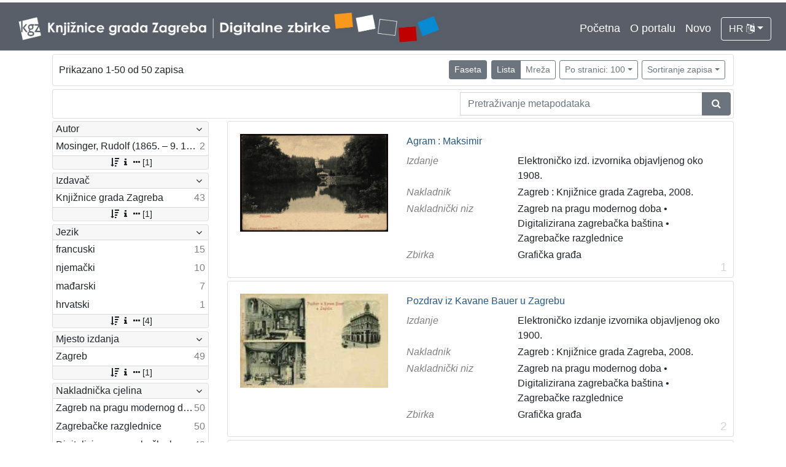

--- FILE ---
content_type: text/html; charset=UTF-8
request_url: https://digitalnezbirke.kgz.hr/?pr=l&mrx%5B10234%5D%5B20555%5D=a&ps=100&view=list&page=1
body_size: 10306
content:
<!DOCTYPE html><html lang="hr"><head><title>Digitalne zbirke Knjižnica grada Zagreba</title><meta name="viewport" content="width=device-width, initial-scale=1"><link href="./lib/font-awesome/4.7.0/css/font-awesome.min.css" rel="stylesheet"><link rel="stylesheet" href="https://cdn.jsdelivr.net/npm/bootstrap@4.5.3/dist/css/bootstrap.min.css" integrity="sha384-TX8t27EcRE3e/ihU7zmQxVncDAy5uIKz4rEkgIXeMed4M0jlfIDPvg6uqKI2xXr2" crossorigin="anonymous"><script src="https://code.jquery.com/jquery-3.5.1.min.js" integrity="sha256-9/aliU8dGd2tb6OSsuzixeV4y/faTqgFtohetphbbj0=" crossorigin="anonymous"></script><script src="https://cdn.jsdelivr.net/npm/bootstrap@4.5.3/dist/js/bootstrap.bundle.min.js" integrity="sha384-ho+j7jyWK8fNQe+A12Hb8AhRq26LrZ/JpcUGGOn+Y7RsweNrtN/tE3MoK7ZeZDyx" crossorigin="anonymous"></script><link href="./public/core/css/indigo.css?_v102" rel="stylesheet"><link href="./public/core/css/header.css?_v102" rel="stylesheet"><link href="./public/core/css/footer.css?_v102" rel="stylesheet"><link href="./public/core/css/indigoLogo.css?_=2" rel="stylesheet"><link href="./public/core/css/infoToolbar.css?_v102" rel="stylesheet"><link href="./public/core/css/queryToolbar.css?_v102" rel="stylesheet"><link href="./public/core/css/recordViewer.css?_v102" rel="stylesheet"><link href="./public/core/css/popover.css?_v102" rel="stylesheet"><link href="./public/core/css/pagination.css?_v102" rel="stylesheet"><link href="./public/core/css/spinners/line-scale.css?_v102" rel="stylesheet"><link href="./public/core/css/facet.css?_v102" rel="stylesheet"><link href="./public/core/css/singleFacet.css?_v102" rel="stylesheet"><link href="./public/core/css/singleFacetCheckbox.css?_v102" rel="stylesheet"><link href="./public/core/css/singleFacetInfo.css?_v102" rel="stylesheet"><link href="./public/core/css/recordInfo.css?_v102" rel="stylesheet"><link href="./public/core/css/navigationDrawer.css?_v102" rel="stylesheet"><link href="./public/core/css/infoToolbarWithFacet.css?_v102" rel="stylesheet"><link href="./public/core/css/recordList.css?_v102" rel="stylesheet"><link href="./public/core/css/metadataValue.css?_v102" rel="stylesheet"><link href="./public/core/css/modal.css?_v102" rel="stylesheet"><link href="./public/portal/css/main.css?_v102" rel="stylesheet"></head><body><div class="indigo-navigation-drawer"><div class="indigo-navigation-drawer-toolbar"><button class="btn btn-sm btn-secondary indigo-navigation-drawer-close-button" onclick="Indigo.Front.NavigationDrawer.toggleDrawer();"><i class="fa fa-times"></i></button></div><div class="indigo-navigation-drawer-content"></div></div><nav class="navbar navbar-expand-lg navbar-dark indigo-navbar"><a class="navbar-brand" href="./"><img class="indigo-navbar-logo" src="./public/portal/img/DZB_Portal_Naslovna traka_Izmjene_2019_crop.jpg"></a><button class="navbar-toggler indigo-toggle-button" type="button" data-toggle="collapse" data-target="#indigo-toggle-btn"><span class="navbar-toggler-icon"></span></button><div class="navbar-collapse justify-content-end collapse" id="indigo-toggle-btn"><ul class="navbar-nav"><li class="nav-item indigo-navbar-nav-item"><a class="indigo-navbar-option" href="./">Početna</a></li><li class="nav-item indigo-navbar-nav-item"><a class="indigo-navbar-option" href="./?ct2=portal">O portalu</a></li><li class="nav-item indigo-navbar-nav-item"><a class="indigo-navbar-option" href="./?pr=l&filter=10077&oby=timec&obyt=d">Novo</a></li><li class="nav-item indigo-navbar-nav-item"><div class="dropdown indigo-dropdown"><button class="btn btn-outline-light dropdown-toggle indigo-dropdown-toggle-button" type="button" data-toggle="dropdown">HR <i class="fa fa-language"></i></button><div class="dropdown-menu dropdown-menu-right indigo-dropdown-menu"><a class="dropdown-item indigo-dropdown-item" href="./?locale=ls&lc=hr">Hrvatski (HR)</a><a class="dropdown-item indigo-dropdown-item" href="./?locale=ls&lc=en">English (EN)</a></div></div></li></ul></div></nav><div class="container-lg indigo-container"><div class="card card-body indigo-infotoolbar"><div class="row"><div class="col-md-4 col-sm-12 indigo-infotoolbar-text">Prikazano 1-50 od 50 zapisa</div><div class="col-md-8 col-sm-12 indigo-infotoolbar-action"><div class="btn btn-sm btn-secondary" onclick="Indigo.Front.Facet.toggle(); Indigo.Front.Facet.toggleDrawerForFacets();" id="facet_toggle_button">Faseta</div><div class="btn-group indigo-infotoolbar-btn-group"><a class="btn btn-sm btn-secondary" href="./?pr=l&mrx%5B10234%5D%5B20555%5D=a&ps=100&view=list&page=1">Lista</a><a class="btn btn-sm btn-outline-secondary" href="./?pr=l&mrx%5B10234%5D%5B20555%5D=a&ps=100&view=grid&page=1">Mreža</a></div><div class="dropdown indigo-pagesize-dropdown"><button class="btn btn-sm btn-outline-secondary dropdown-toggle indigo-pagesize-dropdown-toggle-button" type="button" data-toggle="dropdown">Po stranici: 100</button><div class="dropdown-menu indigo-pagesize-dropdown-menu"><a class="dropdown-item indigo-pagesize-dropdown-item" href="./?pr=l&mrx%5B10234%5D%5B20555%5D=a&view=list&page=1&ps=10">10</a><a class="dropdown-item indigo-pagesize-dropdown-item" href="./?pr=l&mrx%5B10234%5D%5B20555%5D=a&view=list&page=1&ps=25">25</a><a class="dropdown-item indigo-pagesize-dropdown-item" href="./?pr=l&mrx%5B10234%5D%5B20555%5D=a&view=list&page=1&ps=50">50</a><a class="dropdown-item indigo-pagesize-dropdown-item" href="./?pr=l&mrx%5B10234%5D%5B20555%5D=a&view=list&page=1&ps=100">100</a></div></div><div class="dropdown indigo-sort-dropdown"><button class="btn btn-sm btn-outline-secondary dropdown-toggle indigo-sort-dropdown-toggle-button" type="button" data-toggle="dropdown">Sortiranje zapisa</button><div class="dropdown-menu dropdown-menu-right indigo-sort-dropdown-menu"><a class="dropdown-item indigo-sort-dropdown-item" href="./?pr=l&mrx%5B10234%5D%5B20555%5D=a&ps=100&view=list&page=1&oby=rmr&obyt=a">Glavni metapodatak (A->Z)</a><a class="dropdown-item indigo-sort-dropdown-item" href="./?pr=l&mrx%5B10234%5D%5B20555%5D=a&ps=100&view=list&page=1&oby=rmr&obyt=d">Glavni metapodatak (Z->A)</a></div></div></div></div></div><div class="card card-body p-1 mb-1"><div class="row d-flex justify-content-end"><div class="col-sm-12 col-md-5"><div class="indigo-searchbar"><form method="get" autocomplete="off" id="indigo_searchbar_form"><div class="input-group"><input type="hidden" name="pr" value="l"><input class="form-control indigo-searchbar-input" type="text" name="msq" placeholder="Pretraživanje metapodataka" onfocus="this.select();" required="required"><input type="hidden" name="view" value="list"><input type="hidden" name="mrx[10234][20555]" value="a"><input type="hidden" name="ps" value="100"><input type="hidden" name="view" value="list"><input type="hidden" name="page" value="1"><div class="input-group-append indigo-searchbar-button-holder"><button class="btn btn-secondary indigo-searchbar-button" type="submit" title="Pretraži"><i class="fa fa-search fa-fw"></i></button></div></div></form></div></div></div></div><div class="row"><div class="d-none d-md-block col-3 indigo-record-list-facet" data-route="./api.php?pr=facets&mrx%5B10234%5D%5B20555%5D=a&ps=100&view=list&page=1"></div><div class="col indigo-record-list-items"><div class="card card-body indigo-recordlistitem"><div class="row"><div class="col-md-4 col-sm-12 text-center"><a href="./?pr=i&id=18231"><img class="img-fluid indigo-recordlistitem-image" src="https://digitalnezbirke.kgz.hr/rdfcgtv/rep/p/8g/4eg/p8g4eghlj91r.jpg" alt="Agram : Maksimir"></a><div class="indigo-recordlistitem-image-toolbar-option"></div></div><div class="col-md-8 col-sm-12"><a class="indigo-recordlistitem-title" href="./?pr=i&id=18231">Agram : Maksimir</a><div class="indigo-recordlistitem-metadata"><div class="row indigo-recordlistitem-metadata-row"><div class="col-md-4 col-sm-12"><div class="indigo-recordlistitem-label">Izdanje</div></div><div class="col-md-8 col-sm-12"><span class="indigo-metadatavalue-none">Elektroničko izd. izvornika objavljenog oko 1908.</span></div></div><div class="row indigo-recordlistitem-metadata-row"><div class="col-md-4 col-sm-12"><div class="indigo-recordlistitem-label">Nakladnik</div></div><div class="col-md-8 col-sm-12"><span class="indigo-metadatavalue-none">Zagreb : Knjižnice grada Zagreba, 2008.</span></div></div><div class="row indigo-recordlistitem-metadata-row"><div class="col-md-4 col-sm-12"><div class="indigo-recordlistitem-label">Nakladnički niz</div></div><div class="col-md-8 col-sm-12"><a class="indigo-metadatavalue-concept indigo-pointer" href="./?pr=l&mrf[10234][17082]=a" tabindex="0" data-concept="./?pc=i&id=17082" data-related="./?pr=l&mrf[10234][17082]=a" data-filter="./?pr=l&mrx%5B10234%5D%5B20555%5D=a&ps=100&view=list&page=1&mrf[10234][17082]=a" onclick="Indigo.Front.metadataPopover(event);">Zagreb na pragu modernog doba</a> &#149; <a class="indigo-metadatavalue-concept indigo-pointer" href="./?pr=l&mrf[10234][17253]=a" tabindex="0" data-concept="./?pc=i&id=17253" data-related="./?pr=l&mrf[10234][17253]=a" data-filter="./?pr=l&mrx%5B10234%5D%5B20555%5D=a&ps=100&view=list&page=1&mrf[10234][17253]=a" onclick="Indigo.Front.metadataPopover(event);">Digitalizirana zagrebačka baština</a> &#149; <a class="indigo-metadatavalue-concept indigo-pointer" href="./?pr=l&mrf[10234][20555]=a" tabindex="0" data-concept="./?pc=i&id=20555" data-related="./?pr=l&mrf[10234][20555]=a" data-filter="./?pr=l&mrx%5B10234%5D%5B20555%5D=a&ps=100&view=list&page=1&mrf[10234][20555]=a" onclick="Indigo.Front.metadataPopover(event);">Zagrebačke razglednice</a></div></div><div class="row indigo-recordlistitem-metadata-row"><div class="col-md-4 col-sm-12"><div class="indigo-recordlistitem-label">Zbirka</div></div><div class="col-md-8 col-sm-12"><a class="indigo-metadatavalue-concept indigo-pointer" href="./?pr=l&mrf[10096][17259]=a" tabindex="0" data-concept="./?pc=i&id=17259" data-related="./?pr=l&mrf[10096][17259]=a" data-filter="./?pr=l&mrx%5B10234%5D%5B20555%5D=a&ps=100&view=list&page=1&mrf[10096][17259]=a" onclick="Indigo.Front.metadataPopover(event);">Grafička građa</a></div></div></div></div></div><div class="indigo-record-list-record-index">1</div></div><div class="card card-body indigo-recordlistitem"><div class="row"><div class="col-md-4 col-sm-12 text-center"><a href="./?pr=i&id=18224"><img class="img-fluid indigo-recordlistitem-image" src="https://digitalnezbirke.kgz.hr/rdfcgtv/rep/9/re/om4/9reom4s5o1zr.jpg" alt="Pozdrav iz Kavane Bauer u Zagrebu"></a><div class="indigo-recordlistitem-image-toolbar-option"></div></div><div class="col-md-8 col-sm-12"><a class="indigo-recordlistitem-title" href="./?pr=i&id=18224">Pozdrav iz Kavane Bauer u Zagrebu</a><div class="indigo-recordlistitem-metadata"><div class="row indigo-recordlistitem-metadata-row"><div class="col-md-4 col-sm-12"><div class="indigo-recordlistitem-label">Izdanje</div></div><div class="col-md-8 col-sm-12"><span class="indigo-metadatavalue-none">Elektroničko izdanje izvornika objavljenog oko 1900.</span></div></div><div class="row indigo-recordlistitem-metadata-row"><div class="col-md-4 col-sm-12"><div class="indigo-recordlistitem-label">Nakladnik</div></div><div class="col-md-8 col-sm-12"><span class="indigo-metadatavalue-none">Zagreb : Knjižnice grada Zagreba, 2008.</span></div></div><div class="row indigo-recordlistitem-metadata-row"><div class="col-md-4 col-sm-12"><div class="indigo-recordlistitem-label">Nakladnički niz</div></div><div class="col-md-8 col-sm-12"><a class="indigo-metadatavalue-concept indigo-pointer" href="./?pr=l&mrf[10234][17082]=a" tabindex="0" data-concept="./?pc=i&id=17082" data-related="./?pr=l&mrf[10234][17082]=a" data-filter="./?pr=l&mrx%5B10234%5D%5B20555%5D=a&ps=100&view=list&page=1&mrf[10234][17082]=a" onclick="Indigo.Front.metadataPopover(event);">Zagreb na pragu modernog doba</a> &#149; <a class="indigo-metadatavalue-concept indigo-pointer" href="./?pr=l&mrf[10234][17253]=a" tabindex="0" data-concept="./?pc=i&id=17253" data-related="./?pr=l&mrf[10234][17253]=a" data-filter="./?pr=l&mrx%5B10234%5D%5B20555%5D=a&ps=100&view=list&page=1&mrf[10234][17253]=a" onclick="Indigo.Front.metadataPopover(event);">Digitalizirana zagrebačka baština</a> &#149; <a class="indigo-metadatavalue-concept indigo-pointer" href="./?pr=l&mrf[10234][20555]=a" tabindex="0" data-concept="./?pc=i&id=20555" data-related="./?pr=l&mrf[10234][20555]=a" data-filter="./?pr=l&mrx%5B10234%5D%5B20555%5D=a&ps=100&view=list&page=1&mrf[10234][20555]=a" onclick="Indigo.Front.metadataPopover(event);">Zagrebačke razglednice</a></div></div><div class="row indigo-recordlistitem-metadata-row"><div class="col-md-4 col-sm-12"><div class="indigo-recordlistitem-label">Zbirka</div></div><div class="col-md-8 col-sm-12"><a class="indigo-metadatavalue-concept indigo-pointer" href="./?pr=l&mrf[10096][17259]=a" tabindex="0" data-concept="./?pc=i&id=17259" data-related="./?pr=l&mrf[10096][17259]=a" data-filter="./?pr=l&mrx%5B10234%5D%5B20555%5D=a&ps=100&view=list&page=1&mrf[10096][17259]=a" onclick="Indigo.Front.metadataPopover(event);">Grafička građa</a></div></div></div></div></div><div class="indigo-record-list-record-index">2</div></div><div class="card card-body indigo-recordlistitem"><div class="row"><div class="col-md-4 col-sm-12 text-center"><a href="./?pr=i&id=18253"><img class="img-fluid indigo-recordlistitem-image" src="https://digitalnezbirke.kgz.hr/rdfcgtv/rep/9/87/z6l/987z6ltbj6zr.jpg" alt="Pozdrav iz Zagreba : Josipovac"></a><div class="indigo-recordlistitem-image-toolbar-option"></div></div><div class="col-md-8 col-sm-12"><a class="indigo-recordlistitem-title" href="./?pr=i&id=18253">Pozdrav iz Zagreba : Josipovac</a><div class="indigo-recordlistitem-metadata"><div class="row indigo-recordlistitem-metadata-row"><div class="col-md-4 col-sm-12"><div class="indigo-recordlistitem-label">Izdanje</div></div><div class="col-md-8 col-sm-12"><span class="indigo-metadatavalue-none">Elektroničko izd. izvornika objavljenog oko 1900.</span></div></div><div class="row indigo-recordlistitem-metadata-row"><div class="col-md-4 col-sm-12"><div class="indigo-recordlistitem-label">Nakladnik</div></div><div class="col-md-8 col-sm-12"><span class="indigo-metadatavalue-none">Zagreb : Knjižnice grada Zagreba, 2008.</span></div></div><div class="row indigo-recordlistitem-metadata-row"><div class="col-md-4 col-sm-12"><div class="indigo-recordlistitem-label">Nakladnički niz</div></div><div class="col-md-8 col-sm-12"><a class="indigo-metadatavalue-concept indigo-pointer" href="./?pr=l&mrf[10234][17082]=a" tabindex="0" data-concept="./?pc=i&id=17082" data-related="./?pr=l&mrf[10234][17082]=a" data-filter="./?pr=l&mrx%5B10234%5D%5B20555%5D=a&ps=100&view=list&page=1&mrf[10234][17082]=a" onclick="Indigo.Front.metadataPopover(event);">Zagreb na pragu modernog doba</a> &#149; <a class="indigo-metadatavalue-concept indigo-pointer" href="./?pr=l&mrf[10234][17253]=a" tabindex="0" data-concept="./?pc=i&id=17253" data-related="./?pr=l&mrf[10234][17253]=a" data-filter="./?pr=l&mrx%5B10234%5D%5B20555%5D=a&ps=100&view=list&page=1&mrf[10234][17253]=a" onclick="Indigo.Front.metadataPopover(event);">Digitalizirana zagrebačka baština</a> &#149; <a class="indigo-metadatavalue-concept indigo-pointer" href="./?pr=l&mrf[10234][20555]=a" tabindex="0" data-concept="./?pc=i&id=20555" data-related="./?pr=l&mrf[10234][20555]=a" data-filter="./?pr=l&mrx%5B10234%5D%5B20555%5D=a&ps=100&view=list&page=1&mrf[10234][20555]=a" onclick="Indigo.Front.metadataPopover(event);">Zagrebačke razglednice</a></div></div><div class="row indigo-recordlistitem-metadata-row"><div class="col-md-4 col-sm-12"><div class="indigo-recordlistitem-label">Zbirka</div></div><div class="col-md-8 col-sm-12"><a class="indigo-metadatavalue-concept indigo-pointer" href="./?pr=l&mrf[10096][17259]=a" tabindex="0" data-concept="./?pc=i&id=17259" data-related="./?pr=l&mrf[10096][17259]=a" data-filter="./?pr=l&mrx%5B10234%5D%5B20555%5D=a&ps=100&view=list&page=1&mrf[10096][17259]=a" onclick="Indigo.Front.metadataPopover(event);">Grafička građa</a></div></div></div></div></div><div class="indigo-record-list-record-index">3</div></div><div class="card card-body indigo-recordlistitem"><div class="row"><div class="col-md-4 col-sm-12 text-center"><a href="./?pr=i&id=18230"><img class="img-fluid indigo-recordlistitem-image" src="https://digitalnezbirke.kgz.hr/rdfcgtv/rep/m/8l/ep2/m8lep2i3b47r.jpg" alt="Pozdrav iz Zagreba : Kr. obrtna škola"></a><div class="indigo-recordlistitem-image-toolbar-option"></div></div><div class="col-md-8 col-sm-12"><a class="indigo-recordlistitem-title" href="./?pr=i&id=18230">Pozdrav iz Zagreba : Kr. obrtna škola</a><div class="indigo-recordlistitem-metadata"><div class="row indigo-recordlistitem-metadata-row"><div class="col-md-4 col-sm-12"><div class="indigo-recordlistitem-label">Izdanje</div></div><div class="col-md-8 col-sm-12"><span class="indigo-metadatavalue-none">Elektroničko izd. izvornika objavljenog oko 1898.</span></div></div><div class="row indigo-recordlistitem-metadata-row"><div class="col-md-4 col-sm-12"><div class="indigo-recordlistitem-label">Nakladnik</div></div><div class="col-md-8 col-sm-12"><span class="indigo-metadatavalue-none">Zagreb : Knjižnice grada Zagreba, 2008.</span></div></div><div class="row indigo-recordlistitem-metadata-row"><div class="col-md-4 col-sm-12"><div class="indigo-recordlistitem-label">Nakladnički niz</div></div><div class="col-md-8 col-sm-12"><a class="indigo-metadatavalue-concept indigo-pointer" href="./?pr=l&mrf[10234][17082]=a" tabindex="0" data-concept="./?pc=i&id=17082" data-related="./?pr=l&mrf[10234][17082]=a" data-filter="./?pr=l&mrx%5B10234%5D%5B20555%5D=a&ps=100&view=list&page=1&mrf[10234][17082]=a" onclick="Indigo.Front.metadataPopover(event);">Zagreb na pragu modernog doba</a> &#149; <a class="indigo-metadatavalue-concept indigo-pointer" href="./?pr=l&mrf[10234][17253]=a" tabindex="0" data-concept="./?pc=i&id=17253" data-related="./?pr=l&mrf[10234][17253]=a" data-filter="./?pr=l&mrx%5B10234%5D%5B20555%5D=a&ps=100&view=list&page=1&mrf[10234][17253]=a" onclick="Indigo.Front.metadataPopover(event);">Digitalizirana zagrebačka baština</a> &#149; <a class="indigo-metadatavalue-concept indigo-pointer" href="./?pr=l&mrf[10234][20555]=a" tabindex="0" data-concept="./?pc=i&id=20555" data-related="./?pr=l&mrf[10234][20555]=a" data-filter="./?pr=l&mrx%5B10234%5D%5B20555%5D=a&ps=100&view=list&page=1&mrf[10234][20555]=a" onclick="Indigo.Front.metadataPopover(event);">Zagrebačke razglednice</a></div></div><div class="row indigo-recordlistitem-metadata-row"><div class="col-md-4 col-sm-12"><div class="indigo-recordlistitem-label">Zbirka</div></div><div class="col-md-8 col-sm-12"><a class="indigo-metadatavalue-concept indigo-pointer" href="./?pr=l&mrf[10096][17259]=a" tabindex="0" data-concept="./?pc=i&id=17259" data-related="./?pr=l&mrf[10096][17259]=a" data-filter="./?pr=l&mrx%5B10234%5D%5B20555%5D=a&ps=100&view=list&page=1&mrf[10096][17259]=a" onclick="Indigo.Front.metadataPopover(event);">Grafička građa</a></div></div></div></div></div><div class="indigo-record-list-record-index">4</div></div><div class="card card-body indigo-recordlistitem"><div class="row"><div class="col-md-4 col-sm-12 text-center"><a href="./?pr=i&id=18237"><img class="img-fluid indigo-recordlistitem-image" src="https://digitalnezbirke.kgz.hr/rdfcgtv/rep/z/r4/za6/zr4za6t7k6or.jpg" alt="Pozdrav iz Zagreba : Mesnička ulica i Pongračeva kuća"></a><div class="indigo-recordlistitem-image-toolbar-option"></div></div><div class="col-md-8 col-sm-12"><a class="indigo-recordlistitem-title" href="./?pr=i&id=18237">Pozdrav iz Zagreba : Mesnička ulica i Pongračeva kuća</a><div class="indigo-recordlistitem-metadata"><div class="row indigo-recordlistitem-metadata-row"><div class="col-md-4 col-sm-12"><div class="indigo-recordlistitem-label">Izdanje</div></div><div class="col-md-8 col-sm-12"><span class="indigo-metadatavalue-none">Elektroničko izd. izvornika objavljenog oko 1898.</span></div></div><div class="row indigo-recordlistitem-metadata-row"><div class="col-md-4 col-sm-12"><div class="indigo-recordlistitem-label">Nakladnik</div></div><div class="col-md-8 col-sm-12"><span class="indigo-metadatavalue-none">Zagreb : Knjižnice grada Zagreba, 2008.</span></div></div><div class="row indigo-recordlistitem-metadata-row"><div class="col-md-4 col-sm-12"><div class="indigo-recordlistitem-label">Nakladnički niz</div></div><div class="col-md-8 col-sm-12"><a class="indigo-metadatavalue-concept indigo-pointer" href="./?pr=l&mrf[10234][17082]=a" tabindex="0" data-concept="./?pc=i&id=17082" data-related="./?pr=l&mrf[10234][17082]=a" data-filter="./?pr=l&mrx%5B10234%5D%5B20555%5D=a&ps=100&view=list&page=1&mrf[10234][17082]=a" onclick="Indigo.Front.metadataPopover(event);">Zagreb na pragu modernog doba</a> &#149; <a class="indigo-metadatavalue-concept indigo-pointer" href="./?pr=l&mrf[10234][17253]=a" tabindex="0" data-concept="./?pc=i&id=17253" data-related="./?pr=l&mrf[10234][17253]=a" data-filter="./?pr=l&mrx%5B10234%5D%5B20555%5D=a&ps=100&view=list&page=1&mrf[10234][17253]=a" onclick="Indigo.Front.metadataPopover(event);">Digitalizirana zagrebačka baština</a> &#149; <a class="indigo-metadatavalue-concept indigo-pointer" href="./?pr=l&mrf[10234][20555]=a" tabindex="0" data-concept="./?pc=i&id=20555" data-related="./?pr=l&mrf[10234][20555]=a" data-filter="./?pr=l&mrx%5B10234%5D%5B20555%5D=a&ps=100&view=list&page=1&mrf[10234][20555]=a" onclick="Indigo.Front.metadataPopover(event);">Zagrebačke razglednice</a></div></div><div class="row indigo-recordlistitem-metadata-row"><div class="col-md-4 col-sm-12"><div class="indigo-recordlistitem-label">Zbirka</div></div><div class="col-md-8 col-sm-12"><a class="indigo-metadatavalue-concept indigo-pointer" href="./?pr=l&mrf[10096][17259]=a" tabindex="0" data-concept="./?pc=i&id=17259" data-related="./?pr=l&mrf[10096][17259]=a" data-filter="./?pr=l&mrx%5B10234%5D%5B20555%5D=a&ps=100&view=list&page=1&mrf[10096][17259]=a" onclick="Indigo.Front.metadataPopover(event);">Grafička građa</a></div></div></div></div></div><div class="indigo-record-list-record-index">5</div></div><div class="card card-body indigo-recordlistitem"><div class="row"><div class="col-md-4 col-sm-12 text-center"><a href="./?pr=i&id=18508"><img class="img-fluid indigo-recordlistitem-image" src="https://digitalnezbirke.kgz.hr/rdfcgtv/rep/7/rj/p6k/7rjp6kuzbbdr.jpg" alt="Pozdrav iz Zagreba = Gruss aus Agram : Franz Josef Universität"></a><div class="indigo-recordlistitem-image-toolbar-option"></div></div><div class="col-md-8 col-sm-12"><a class="indigo-recordlistitem-title" href="./?pr=i&id=18508">Pozdrav iz Zagreba = Gruss aus Agram : Franz Josef Universität</a><div class="indigo-recordlistitem-metadata"><div class="row indigo-recordlistitem-metadata-row"><div class="col-md-4 col-sm-12"><div class="indigo-recordlistitem-label">Izdanje</div></div><div class="col-md-8 col-sm-12"><span class="indigo-metadatavalue-none">Elektroničko izd. izvornika objavljenog oko 1894.</span></div></div><div class="row indigo-recordlistitem-metadata-row"><div class="col-md-4 col-sm-12"><div class="indigo-recordlistitem-label">Nakladnik</div></div><div class="col-md-8 col-sm-12"><span class="indigo-metadatavalue-none">Zagreb : Knjižnice grada Zagreba, 2008.</span></div></div><div class="row indigo-recordlistitem-metadata-row"><div class="col-md-4 col-sm-12"><div class="indigo-recordlistitem-label">Nakladnički niz</div></div><div class="col-md-8 col-sm-12"><a class="indigo-metadatavalue-concept indigo-pointer" href="./?pr=l&mrf[10234][17082]=a" tabindex="0" data-concept="./?pc=i&id=17082" data-related="./?pr=l&mrf[10234][17082]=a" data-filter="./?pr=l&mrx%5B10234%5D%5B20555%5D=a&ps=100&view=list&page=1&mrf[10234][17082]=a" onclick="Indigo.Front.metadataPopover(event);">Zagreb na pragu modernog doba</a> &#149; <a class="indigo-metadatavalue-concept indigo-pointer" href="./?pr=l&mrf[10234][17253]=a" tabindex="0" data-concept="./?pc=i&id=17253" data-related="./?pr=l&mrf[10234][17253]=a" data-filter="./?pr=l&mrx%5B10234%5D%5B20555%5D=a&ps=100&view=list&page=1&mrf[10234][17253]=a" onclick="Indigo.Front.metadataPopover(event);">Digitalizirana zagrebačka baština</a> &#149; <a class="indigo-metadatavalue-concept indigo-pointer" href="./?pr=l&mrf[10234][20555]=a" tabindex="0" data-concept="./?pc=i&id=20555" data-related="./?pr=l&mrf[10234][20555]=a" data-filter="./?pr=l&mrx%5B10234%5D%5B20555%5D=a&ps=100&view=list&page=1&mrf[10234][20555]=a" onclick="Indigo.Front.metadataPopover(event);">Zagrebačke razglednice</a></div></div><div class="row indigo-recordlistitem-metadata-row"><div class="col-md-4 col-sm-12"><div class="indigo-recordlistitem-label">Zbirka</div></div><div class="col-md-8 col-sm-12"><a class="indigo-metadatavalue-concept indigo-pointer" href="./?pr=l&mrf[10096][17259]=a" tabindex="0" data-concept="./?pc=i&id=17259" data-related="./?pr=l&mrf[10096][17259]=a" data-filter="./?pr=l&mrx%5B10234%5D%5B20555%5D=a&ps=100&view=list&page=1&mrf[10096][17259]=a" onclick="Indigo.Front.metadataPopover(event);">Grafička građa</a></div></div></div></div></div><div class="indigo-record-list-record-index">6</div></div><div class="card card-body indigo-recordlistitem"><div class="row"><div class="col-md-4 col-sm-12 text-center"><a href="./?pr=i&id=18239"><img class="img-fluid indigo-recordlistitem-image" src="https://digitalnezbirke.kgz.hr/rdfcgtv/rep/p/8g/4eg/p8g4eghao49r.jpg" alt="Umjetnički paviljon : Prva Hrvatska filatelistička izložba = Pavillon des arts (Pavillon de l'exposition) : 1e Exposition philatelique croate : 1.-8.IX.1907. a Zagreb (Croatie)"></a><div class="indigo-recordlistitem-image-toolbar-option"></div></div><div class="col-md-8 col-sm-12"><a class="indigo-recordlistitem-title" href="./?pr=i&id=18239">Umjetnički paviljon : Prva Hrvatska filatelistička izložba = Pavillon des arts (Pavillon de l'exposition) : 1e Exposition philatelique croate : 1.-8.IX.1907. a Zagreb (Croatie)</a><div class="indigo-recordlistitem-metadata"><div class="row indigo-recordlistitem-metadata-row"><div class="col-md-4 col-sm-12"><div class="indigo-recordlistitem-label">Izdanje</div></div><div class="col-md-8 col-sm-12"><span class="indigo-metadatavalue-none">Elektroničko izd. izvornika objavljenog 1907.</span></div></div><div class="row indigo-recordlistitem-metadata-row"><div class="col-md-4 col-sm-12"><div class="indigo-recordlistitem-label">Nakladnik</div></div><div class="col-md-8 col-sm-12"><span class="indigo-metadatavalue-none">Zagreb : Knjižnice grada Zagreba, 2008.</span></div></div><div class="row indigo-recordlistitem-metadata-row"><div class="col-md-4 col-sm-12"><div class="indigo-recordlistitem-label">Nakladnički niz</div></div><div class="col-md-8 col-sm-12"><a class="indigo-metadatavalue-concept indigo-pointer" href="./?pr=l&mrf[10234][17082]=a" tabindex="0" data-concept="./?pc=i&id=17082" data-related="./?pr=l&mrf[10234][17082]=a" data-filter="./?pr=l&mrx%5B10234%5D%5B20555%5D=a&ps=100&view=list&page=1&mrf[10234][17082]=a" onclick="Indigo.Front.metadataPopover(event);">Zagreb na pragu modernog doba</a> &#149; <a class="indigo-metadatavalue-concept indigo-pointer" href="./?pr=l&mrf[10234][17253]=a" tabindex="0" data-concept="./?pc=i&id=17253" data-related="./?pr=l&mrf[10234][17253]=a" data-filter="./?pr=l&mrx%5B10234%5D%5B20555%5D=a&ps=100&view=list&page=1&mrf[10234][17253]=a" onclick="Indigo.Front.metadataPopover(event);">Digitalizirana zagrebačka baština</a> &#149; <a class="indigo-metadatavalue-concept indigo-pointer" href="./?pr=l&mrf[10234][20555]=a" tabindex="0" data-concept="./?pc=i&id=20555" data-related="./?pr=l&mrf[10234][20555]=a" data-filter="./?pr=l&mrx%5B10234%5D%5B20555%5D=a&ps=100&view=list&page=1&mrf[10234][20555]=a" onclick="Indigo.Front.metadataPopover(event);">Zagrebačke razglednice</a></div></div><div class="row indigo-recordlistitem-metadata-row"><div class="col-md-4 col-sm-12"><div class="indigo-recordlistitem-label">Zbirka</div></div><div class="col-md-8 col-sm-12"><a class="indigo-metadatavalue-concept indigo-pointer" href="./?pr=l&mrf[10096][17259]=a" tabindex="0" data-concept="./?pc=i&id=17259" data-related="./?pr=l&mrf[10096][17259]=a" data-filter="./?pr=l&mrx%5B10234%5D%5B20555%5D=a&ps=100&view=list&page=1&mrf[10096][17259]=a" onclick="Indigo.Front.metadataPopover(event);">Grafička građa</a></div></div></div></div></div><div class="indigo-record-list-record-index">7</div></div><div class="card card-body indigo-recordlistitem"><div class="row"><div class="col-md-4 col-sm-12 text-center"><a href="./?pr=i&id=18222"><img class="img-fluid indigo-recordlistitem-image" src="https://digitalnezbirke.kgz.hr/rdfcgtv/rep/5/8d/g31/58dg31tg3n3r.jpg" alt="Uspomena na proslavu 40-godišnjice "Kola" u Zagrebu : zgrada "Kola" : dvorana "Kola" / Svjetlotiskarski zavod R. Mosinger"></a><div class="indigo-recordlistitem-image-toolbar-option"></div></div><div class="col-md-8 col-sm-12"><a class="indigo-recordlistitem-title" href="./?pr=i&id=18222">Uspomena na proslavu 40-godišnjice "Kola" u Zagrebu : zgrada "Kola" : dvorana "Kola" / Svjetlotiskarski zavod R. Mosinger</a><div class="indigo-recordlistitem-metadata"><div class="row indigo-recordlistitem-metadata-row"><div class="col-md-4 col-sm-12"><div class="indigo-recordlistitem-label">Izdanje</div></div><div class="col-md-8 col-sm-12"><span class="indigo-metadatavalue-none">Elektroničko izd. izvornika objavljenog oko 1902.</span></div></div><div class="row indigo-recordlistitem-metadata-row"><div class="col-md-4 col-sm-12"><div class="indigo-recordlistitem-label">Nakladnik</div></div><div class="col-md-8 col-sm-12"><span class="indigo-metadatavalue-none">Zagreb : Knjižnice grada Zagreba, 2008.</span></div></div><div class="row indigo-recordlistitem-metadata-row"><div class="col-md-4 col-sm-12"><div class="indigo-recordlistitem-label">Nakladnički niz</div></div><div class="col-md-8 col-sm-12"><a class="indigo-metadatavalue-concept indigo-pointer" href="./?pr=l&mrf[10234][17082]=a" tabindex="0" data-concept="./?pc=i&id=17082" data-related="./?pr=l&mrf[10234][17082]=a" data-filter="./?pr=l&mrx%5B10234%5D%5B20555%5D=a&ps=100&view=list&page=1&mrf[10234][17082]=a" onclick="Indigo.Front.metadataPopover(event);">Zagreb na pragu modernog doba</a> &#149; <a class="indigo-metadatavalue-concept indigo-pointer" href="./?pr=l&mrf[10234][17253]=a" tabindex="0" data-concept="./?pc=i&id=17253" data-related="./?pr=l&mrf[10234][17253]=a" data-filter="./?pr=l&mrx%5B10234%5D%5B20555%5D=a&ps=100&view=list&page=1&mrf[10234][17253]=a" onclick="Indigo.Front.metadataPopover(event);">Digitalizirana zagrebačka baština</a> &#149; <a class="indigo-metadatavalue-concept indigo-pointer" href="./?pr=l&mrf[10234][20555]=a" tabindex="0" data-concept="./?pc=i&id=20555" data-related="./?pr=l&mrf[10234][20555]=a" data-filter="./?pr=l&mrx%5B10234%5D%5B20555%5D=a&ps=100&view=list&page=1&mrf[10234][20555]=a" onclick="Indigo.Front.metadataPopover(event);">Zagrebačke razglednice</a></div></div><div class="row indigo-recordlistitem-metadata-row"><div class="col-md-4 col-sm-12"><div class="indigo-recordlistitem-label">Zbirka</div></div><div class="col-md-8 col-sm-12"><a class="indigo-metadatavalue-concept indigo-pointer" href="./?pr=l&mrf[10096][17259]=a" tabindex="0" data-concept="./?pc=i&id=17259" data-related="./?pr=l&mrf[10096][17259]=a" data-filter="./?pr=l&mrx%5B10234%5D%5B20555%5D=a&ps=100&view=list&page=1&mrf[10096][17259]=a" onclick="Indigo.Front.metadataPopover(event);">Grafička građa</a></div></div></div></div></div><div class="indigo-record-list-record-index">8</div></div><div class="card card-body indigo-recordlistitem"><div class="row"><div class="col-md-4 col-sm-12 text-center"><a href="./?pr=i&id=18228"><img class="img-fluid indigo-recordlistitem-image" src="https://digitalnezbirke.kgz.hr/rdfcgtv/rep/l/8n/573/l8n573f14vzr.jpg" alt="Zagreb - Agram : Realna gimnazija - Realgymnasium"></a><div class="indigo-recordlistitem-image-toolbar-option"></div></div><div class="col-md-8 col-sm-12"><a class="indigo-recordlistitem-title" href="./?pr=i&id=18228">Zagreb - Agram : Realna gimnazija - Realgymnasium</a><div class="indigo-recordlistitem-metadata"><div class="row indigo-recordlistitem-metadata-row"><div class="col-md-4 col-sm-12"><div class="indigo-recordlistitem-label">Izdanje</div></div><div class="col-md-8 col-sm-12"><span class="indigo-metadatavalue-none">Elektroničko izd. izvornika objavljenog oko 1902.</span></div></div><div class="row indigo-recordlistitem-metadata-row"><div class="col-md-4 col-sm-12"><div class="indigo-recordlistitem-label">Nakladnik</div></div><div class="col-md-8 col-sm-12"><span class="indigo-metadatavalue-none">Zagreb : Knjižnice grada Zagreba, 2008</span></div></div><div class="row indigo-recordlistitem-metadata-row"><div class="col-md-4 col-sm-12"><div class="indigo-recordlistitem-label">Nakladnički niz</div></div><div class="col-md-8 col-sm-12"><a class="indigo-metadatavalue-concept indigo-pointer" href="./?pr=l&mrf[10234][17082]=a" tabindex="0" data-concept="./?pc=i&id=17082" data-related="./?pr=l&mrf[10234][17082]=a" data-filter="./?pr=l&mrx%5B10234%5D%5B20555%5D=a&ps=100&view=list&page=1&mrf[10234][17082]=a" onclick="Indigo.Front.metadataPopover(event);">Zagreb na pragu modernog doba</a> &#149; <a class="indigo-metadatavalue-concept indigo-pointer" href="./?pr=l&mrf[10234][17253]=a" tabindex="0" data-concept="./?pc=i&id=17253" data-related="./?pr=l&mrf[10234][17253]=a" data-filter="./?pr=l&mrx%5B10234%5D%5B20555%5D=a&ps=100&view=list&page=1&mrf[10234][17253]=a" onclick="Indigo.Front.metadataPopover(event);">Digitalizirana zagrebačka baština</a> &#149; <a class="indigo-metadatavalue-concept indigo-pointer" href="./?pr=l&mrf[10234][20555]=a" tabindex="0" data-concept="./?pc=i&id=20555" data-related="./?pr=l&mrf[10234][20555]=a" data-filter="./?pr=l&mrx%5B10234%5D%5B20555%5D=a&ps=100&view=list&page=1&mrf[10234][20555]=a" onclick="Indigo.Front.metadataPopover(event);">Zagrebačke razglednice</a></div></div><div class="row indigo-recordlistitem-metadata-row"><div class="col-md-4 col-sm-12"><div class="indigo-recordlistitem-label">Zbirka</div></div><div class="col-md-8 col-sm-12"><a class="indigo-metadatavalue-concept indigo-pointer" href="./?pr=l&mrf[10096][17259]=a" tabindex="0" data-concept="./?pc=i&id=17259" data-related="./?pr=l&mrf[10096][17259]=a" data-filter="./?pr=l&mrx%5B10234%5D%5B20555%5D=a&ps=100&view=list&page=1&mrf[10096][17259]=a" onclick="Indigo.Front.metadataPopover(event);">Grafička građa</a></div></div></div></div></div><div class="indigo-record-list-record-index">9</div></div><div class="card card-body indigo-recordlistitem"><div class="row"><div class="col-md-4 col-sm-12 text-center"><a href="./?pr=i&id=18210"><img class="img-fluid indigo-recordlistitem-image" src="https://digitalnezbirke.kgz.hr/rdfcgtv/rep/k/8m/p29/k8mp29u7o5gr.jpg" alt="Zagreb - Agram (Croatie) : Trg Franje Josipa - Place Francois Joseph"></a><div class="indigo-recordlistitem-image-toolbar-option"></div></div><div class="col-md-8 col-sm-12"><a class="indigo-recordlistitem-title" href="./?pr=i&id=18210">Zagreb - Agram (Croatie) : Trg Franje Josipa - Place Francois Joseph</a><div class="indigo-recordlistitem-metadata"><div class="row indigo-recordlistitem-metadata-row"><div class="col-md-4 col-sm-12"><div class="indigo-recordlistitem-label">Izdanje</div></div><div class="col-md-8 col-sm-12"><span class="indigo-metadatavalue-none">Elektroničko izd. izvornika objavljenog oko 1900.</span></div></div><div class="row indigo-recordlistitem-metadata-row"><div class="col-md-4 col-sm-12"><div class="indigo-recordlistitem-label">Nakladnik</div></div><div class="col-md-8 col-sm-12"><span class="indigo-metadatavalue-none">Zagreb : Knjižnice grada Zagreba, 2008.</span></div></div><div class="row indigo-recordlistitem-metadata-row"><div class="col-md-4 col-sm-12"><div class="indigo-recordlistitem-label">Nakladnički niz</div></div><div class="col-md-8 col-sm-12"><a class="indigo-metadatavalue-concept indigo-pointer" href="./?pr=l&mrf[10234][17082]=a" tabindex="0" data-concept="./?pc=i&id=17082" data-related="./?pr=l&mrf[10234][17082]=a" data-filter="./?pr=l&mrx%5B10234%5D%5B20555%5D=a&ps=100&view=list&page=1&mrf[10234][17082]=a" onclick="Indigo.Front.metadataPopover(event);">Zagreb na pragu modernog doba</a> &#149; <a class="indigo-metadatavalue-concept indigo-pointer" href="./?pr=l&mrf[10234][17253]=a" tabindex="0" data-concept="./?pc=i&id=17253" data-related="./?pr=l&mrf[10234][17253]=a" data-filter="./?pr=l&mrx%5B10234%5D%5B20555%5D=a&ps=100&view=list&page=1&mrf[10234][17253]=a" onclick="Indigo.Front.metadataPopover(event);">Digitalizirana zagrebačka baština</a> &#149; <a class="indigo-metadatavalue-concept indigo-pointer" href="./?pr=l&mrf[10234][20555]=a" tabindex="0" data-concept="./?pc=i&id=20555" data-related="./?pr=l&mrf[10234][20555]=a" data-filter="./?pr=l&mrx%5B10234%5D%5B20555%5D=a&ps=100&view=list&page=1&mrf[10234][20555]=a" onclick="Indigo.Front.metadataPopover(event);">Zagrebačke razglednice</a></div></div><div class="row indigo-recordlistitem-metadata-row"><div class="col-md-4 col-sm-12"><div class="indigo-recordlistitem-label">Zbirka</div></div><div class="col-md-8 col-sm-12"><a class="indigo-metadatavalue-concept indigo-pointer" href="./?pr=l&mrf[10096][17259]=a" tabindex="0" data-concept="./?pc=i&id=17259" data-related="./?pr=l&mrf[10096][17259]=a" data-filter="./?pr=l&mrx%5B10234%5D%5B20555%5D=a&ps=100&view=list&page=1&mrf[10096][17259]=a" onclick="Indigo.Front.metadataPopover(event);">Grafička građa</a></div></div></div></div></div><div class="indigo-record-list-record-index">10</div></div><div class="card card-body indigo-recordlistitem"><div class="row"><div class="col-md-4 col-sm-12 text-center"><a href="./?pr=i&id=18243"><img class="img-fluid indigo-recordlistitem-image" src="https://digitalnezbirke.kgz.hr/rdfcgtv/rep/9/r6/kzm/9r6kzmcjolb8.jpg" alt="Zagreb : Akademički trg / Svjetlotiskarski zavod R. Mosinger"></a><div class="indigo-recordlistitem-image-toolbar-option"></div></div><div class="col-md-8 col-sm-12"><a class="indigo-recordlistitem-title" href="./?pr=i&id=18243">Zagreb : Akademički trg / Svjetlotiskarski zavod R. Mosinger</a><div class="indigo-recordlistitem-metadata"><div class="row indigo-recordlistitem-metadata-row"><div class="col-md-4 col-sm-12"><div class="indigo-recordlistitem-label">Izdanje</div></div><div class="col-md-8 col-sm-12"><span class="indigo-metadatavalue-none">Elektroničko izd. izvornika objavljenog oko 1902.</span></div></div><div class="row indigo-recordlistitem-metadata-row"><div class="col-md-4 col-sm-12"><div class="indigo-recordlistitem-label">Nakladnik</div></div><div class="col-md-8 col-sm-12"><span class="indigo-metadatavalue-none">Zagreb : Knjižnice grada Zagreba, 2008.</span></div></div><div class="row indigo-recordlistitem-metadata-row"><div class="col-md-4 col-sm-12"><div class="indigo-recordlistitem-label">Nakladnički niz</div></div><div class="col-md-8 col-sm-12"><a class="indigo-metadatavalue-concept indigo-pointer" href="./?pr=l&mrf[10234][17082]=a" tabindex="0" data-concept="./?pc=i&id=17082" data-related="./?pr=l&mrf[10234][17082]=a" data-filter="./?pr=l&mrx%5B10234%5D%5B20555%5D=a&ps=100&view=list&page=1&mrf[10234][17082]=a" onclick="Indigo.Front.metadataPopover(event);">Zagreb na pragu modernog doba</a> &#149; <a class="indigo-metadatavalue-concept indigo-pointer" href="./?pr=l&mrf[10234][17253]=a" tabindex="0" data-concept="./?pc=i&id=17253" data-related="./?pr=l&mrf[10234][17253]=a" data-filter="./?pr=l&mrx%5B10234%5D%5B20555%5D=a&ps=100&view=list&page=1&mrf[10234][17253]=a" onclick="Indigo.Front.metadataPopover(event);">Digitalizirana zagrebačka baština</a> &#149; <a class="indigo-metadatavalue-concept indigo-pointer" href="./?pr=l&mrf[10234][20555]=a" tabindex="0" data-concept="./?pc=i&id=20555" data-related="./?pr=l&mrf[10234][20555]=a" data-filter="./?pr=l&mrx%5B10234%5D%5B20555%5D=a&ps=100&view=list&page=1&mrf[10234][20555]=a" onclick="Indigo.Front.metadataPopover(event);">Zagrebačke razglednice</a></div></div><div class="row indigo-recordlistitem-metadata-row"><div class="col-md-4 col-sm-12"><div class="indigo-recordlistitem-label">Zbirka</div></div><div class="col-md-8 col-sm-12"><a class="indigo-metadatavalue-concept indigo-pointer" href="./?pr=l&mrf[10096][17259]=a" tabindex="0" data-concept="./?pc=i&id=17259" data-related="./?pr=l&mrf[10096][17259]=a" data-filter="./?pr=l&mrx%5B10234%5D%5B20555%5D=a&ps=100&view=list&page=1&mrf[10096][17259]=a" onclick="Indigo.Front.metadataPopover(event);">Grafička građa</a></div></div></div></div></div><div class="indigo-record-list-record-index">11</div></div><div class="card card-body indigo-recordlistitem"><div class="row"><div class="col-md-4 col-sm-12 text-center"><a href="./?pr=i&id=18252"><img class="img-fluid indigo-recordlistitem-image" src="https://digitalnezbirke.kgz.hr/rdfcgtv/rep/m/8l/ep2/m8lep2i3bg7r.jpg" alt="Zagreb : Akademija"></a><div class="indigo-recordlistitem-image-toolbar-option"></div></div><div class="col-md-8 col-sm-12"><a class="indigo-recordlistitem-title" href="./?pr=i&id=18252">Zagreb : Akademija</a><div class="indigo-recordlistitem-metadata"><div class="row indigo-recordlistitem-metadata-row"><div class="col-md-4 col-sm-12"><div class="indigo-recordlistitem-label">Izdanje</div></div><div class="col-md-8 col-sm-12"><span class="indigo-metadatavalue-none">Elektroničko izd. izvornika objavljenog oko 1908.</span></div></div><div class="row indigo-recordlistitem-metadata-row"><div class="col-md-4 col-sm-12"><div class="indigo-recordlistitem-label">Nakladnik</div></div><div class="col-md-8 col-sm-12"><span class="indigo-metadatavalue-none">Zagreb : Knjižnice grada Zagreba, 2008.</span></div></div><div class="row indigo-recordlistitem-metadata-row"><div class="col-md-4 col-sm-12"><div class="indigo-recordlistitem-label">Nakladnički niz</div></div><div class="col-md-8 col-sm-12"><a class="indigo-metadatavalue-concept indigo-pointer" href="./?pr=l&mrf[10234][17082]=a" tabindex="0" data-concept="./?pc=i&id=17082" data-related="./?pr=l&mrf[10234][17082]=a" data-filter="./?pr=l&mrx%5B10234%5D%5B20555%5D=a&ps=100&view=list&page=1&mrf[10234][17082]=a" onclick="Indigo.Front.metadataPopover(event);">Zagreb na pragu modernog doba</a> &#149; <a class="indigo-metadatavalue-concept indigo-pointer" href="./?pr=l&mrf[10234][17253]=a" tabindex="0" data-concept="./?pc=i&id=17253" data-related="./?pr=l&mrf[10234][17253]=a" data-filter="./?pr=l&mrx%5B10234%5D%5B20555%5D=a&ps=100&view=list&page=1&mrf[10234][17253]=a" onclick="Indigo.Front.metadataPopover(event);">Digitalizirana zagrebačka baština</a> &#149; <a class="indigo-metadatavalue-concept indigo-pointer" href="./?pr=l&mrf[10234][20555]=a" tabindex="0" data-concept="./?pc=i&id=20555" data-related="./?pr=l&mrf[10234][20555]=a" data-filter="./?pr=l&mrx%5B10234%5D%5B20555%5D=a&ps=100&view=list&page=1&mrf[10234][20555]=a" onclick="Indigo.Front.metadataPopover(event);">Zagrebačke razglednice</a></div></div><div class="row indigo-recordlistitem-metadata-row"><div class="col-md-4 col-sm-12"><div class="indigo-recordlistitem-label">Zbirka</div></div><div class="col-md-8 col-sm-12"><a class="indigo-metadatavalue-concept indigo-pointer" href="./?pr=l&mrf[10096][17259]=a" tabindex="0" data-concept="./?pc=i&id=17259" data-related="./?pr=l&mrf[10096][17259]=a" data-filter="./?pr=l&mrx%5B10234%5D%5B20555%5D=a&ps=100&view=list&page=1&mrf[10096][17259]=a" onclick="Indigo.Front.metadataPopover(event);">Grafička građa</a></div></div></div></div></div><div class="indigo-record-list-record-index">12</div></div><div class="card card-body indigo-recordlistitem"><div class="row"><div class="col-md-4 col-sm-12 text-center"><a href="./?pr=i&id=18211"><img class="img-fluid indigo-recordlistitem-image" src="https://digitalnezbirke.kgz.hr/rdfcgtv/rep/9/re/om4/9reom4s5ovvr.jpg" alt="Zagreb : dio Zrinjevca = Agram : partie inferieure de la place Zrini / Po fotogr. atel. Mosinger"></a><div class="indigo-recordlistitem-image-toolbar-option"></div></div><div class="col-md-8 col-sm-12"><a class="indigo-recordlistitem-title" href="./?pr=i&id=18211">Zagreb : dio Zrinjevca = Agram : partie inferieure de la place Zrini / Po fotogr. atel. Mosinger</a><div class="indigo-recordlistitem-metadata"><div class="row indigo-recordlistitem-metadata-row"><div class="col-md-4 col-sm-12"><div class="indigo-recordlistitem-label">Izdanje</div></div><div class="col-md-8 col-sm-12"><span class="indigo-metadatavalue-none">Elektroničko izd. izvornika objavljenog oko 1900.</span></div></div><div class="row indigo-recordlistitem-metadata-row"><div class="col-md-4 col-sm-12"><div class="indigo-recordlistitem-label">Nakladnik</div></div><div class="col-md-8 col-sm-12"><span class="indigo-metadatavalue-none">Zagreb : Knjižnice grada Zagreba, 2008</span></div></div><div class="row indigo-recordlistitem-metadata-row"><div class="col-md-4 col-sm-12"><div class="indigo-recordlistitem-label">Nakladnički niz</div></div><div class="col-md-8 col-sm-12"><a class="indigo-metadatavalue-concept indigo-pointer" href="./?pr=l&mrf[10234][17082]=a" tabindex="0" data-concept="./?pc=i&id=17082" data-related="./?pr=l&mrf[10234][17082]=a" data-filter="./?pr=l&mrx%5B10234%5D%5B20555%5D=a&ps=100&view=list&page=1&mrf[10234][17082]=a" onclick="Indigo.Front.metadataPopover(event);">Zagreb na pragu modernog doba</a> &#149; <a class="indigo-metadatavalue-concept indigo-pointer" href="./?pr=l&mrf[10234][17253]=a" tabindex="0" data-concept="./?pc=i&id=17253" data-related="./?pr=l&mrf[10234][17253]=a" data-filter="./?pr=l&mrx%5B10234%5D%5B20555%5D=a&ps=100&view=list&page=1&mrf[10234][17253]=a" onclick="Indigo.Front.metadataPopover(event);">Digitalizirana zagrebačka baština</a> &#149; <a class="indigo-metadatavalue-concept indigo-pointer" href="./?pr=l&mrf[10234][20555]=a" tabindex="0" data-concept="./?pc=i&id=20555" data-related="./?pr=l&mrf[10234][20555]=a" data-filter="./?pr=l&mrx%5B10234%5D%5B20555%5D=a&ps=100&view=list&page=1&mrf[10234][20555]=a" onclick="Indigo.Front.metadataPopover(event);">Zagrebačke razglednice</a></div></div><div class="row indigo-recordlistitem-metadata-row"><div class="col-md-4 col-sm-12"><div class="indigo-recordlistitem-label">Zbirka</div></div><div class="col-md-8 col-sm-12"><a class="indigo-metadatavalue-concept indigo-pointer" href="./?pr=l&mrf[10096][17259]=a" tabindex="0" data-concept="./?pc=i&id=17259" data-related="./?pr=l&mrf[10096][17259]=a" data-filter="./?pr=l&mrx%5B10234%5D%5B20555%5D=a&ps=100&view=list&page=1&mrf[10096][17259]=a" onclick="Indigo.Front.metadataPopover(event);">Grafička građa</a></div></div></div></div></div><div class="indigo-record-list-record-index">13</div></div><div class="card card-body indigo-recordlistitem"><div class="row"><div class="col-md-4 col-sm-12 text-center"><a href="./?pr=i&id=18213"><img class="img-fluid indigo-recordlistitem-image" src="https://digitalnezbirke.kgz.hr/rdfcgtv/rep/z/83/a7k/z83a7kc4k728.jpg" alt="Zagreb : Kr. sveučilištna knjižnica"></a><div class="indigo-recordlistitem-image-toolbar-option"></div></div><div class="col-md-8 col-sm-12"><a class="indigo-recordlistitem-title" href="./?pr=i&id=18213">Zagreb : Kr. sveučilištna knjižnica</a><div class="indigo-recordlistitem-metadata"><div class="row indigo-recordlistitem-metadata-row"><div class="col-md-4 col-sm-12"><div class="indigo-recordlistitem-label">Izdanje</div></div><div class="col-md-8 col-sm-12"><span class="indigo-metadatavalue-none">Elektroničko izd. izvornika objavljenog oko 1913.</span></div></div><div class="row indigo-recordlistitem-metadata-row"><div class="col-md-4 col-sm-12"><div class="indigo-recordlistitem-label">Nakladnik</div></div><div class="col-md-8 col-sm-12"><span class="indigo-metadatavalue-none">Zagreb : Knjižnice grada Zagreba, 2008.</span></div></div><div class="row indigo-recordlistitem-metadata-row"><div class="col-md-4 col-sm-12"><div class="indigo-recordlistitem-label">Nakladnički niz</div></div><div class="col-md-8 col-sm-12"><a class="indigo-metadatavalue-concept indigo-pointer" href="./?pr=l&mrf[10234][17082]=a" tabindex="0" data-concept="./?pc=i&id=17082" data-related="./?pr=l&mrf[10234][17082]=a" data-filter="./?pr=l&mrx%5B10234%5D%5B20555%5D=a&ps=100&view=list&page=1&mrf[10234][17082]=a" onclick="Indigo.Front.metadataPopover(event);">Zagreb na pragu modernog doba</a> &#149; <a class="indigo-metadatavalue-concept indigo-pointer" href="./?pr=l&mrf[10234][17253]=a" tabindex="0" data-concept="./?pc=i&id=17253" data-related="./?pr=l&mrf[10234][17253]=a" data-filter="./?pr=l&mrx%5B10234%5D%5B20555%5D=a&ps=100&view=list&page=1&mrf[10234][17253]=a" onclick="Indigo.Front.metadataPopover(event);">Digitalizirana zagrebačka baština</a> &#149; <a class="indigo-metadatavalue-concept indigo-pointer" href="./?pr=l&mrf[10234][20555]=a" tabindex="0" data-concept="./?pc=i&id=20555" data-related="./?pr=l&mrf[10234][20555]=a" data-filter="./?pr=l&mrx%5B10234%5D%5B20555%5D=a&ps=100&view=list&page=1&mrf[10234][20555]=a" onclick="Indigo.Front.metadataPopover(event);">Zagrebačke razglednice</a></div></div><div class="row indigo-recordlistitem-metadata-row"><div class="col-md-4 col-sm-12"><div class="indigo-recordlistitem-label">Zbirka</div></div><div class="col-md-8 col-sm-12"><a class="indigo-metadatavalue-concept indigo-pointer" href="./?pr=l&mrf[10096][17259]=a" tabindex="0" data-concept="./?pc=i&id=17259" data-related="./?pr=l&mrf[10096][17259]=a" data-filter="./?pr=l&mrx%5B10234%5D%5B20555%5D=a&ps=100&view=list&page=1&mrf[10096][17259]=a" onclick="Indigo.Front.metadataPopover(event);">Grafička građa</a></div></div></div></div></div><div class="indigo-record-list-record-index">14</div></div><div class="card card-body indigo-recordlistitem"><div class="row"><div class="col-md-4 col-sm-12 text-center"><a href="./?pr=i&id=18331"><img class="img-fluid indigo-recordlistitem-image" src="https://digitalnezbirke.kgz.hr/rdfcgtv/rep/9/85/jd5/985jd5f5epdr.jpg" alt="Zagreb : Starčevićev dom"></a><div class="indigo-recordlistitem-image-toolbar-option"></div></div><div class="col-md-8 col-sm-12"><a class="indigo-recordlistitem-title" href="./?pr=i&id=18331">Zagreb : Starčevićev dom</a><div class="indigo-recordlistitem-metadata"><div class="row indigo-recordlistitem-metadata-row"><div class="col-md-4 col-sm-12"><div class="indigo-recordlistitem-label">Izdanje</div></div><div class="col-md-8 col-sm-12"><span class="indigo-metadatavalue-none">Elektroničko izd. izvornika objevljenog oko 1907.</span></div></div><div class="row indigo-recordlistitem-metadata-row"><div class="col-md-4 col-sm-12"><div class="indigo-recordlistitem-label">Nakladnik</div></div><div class="col-md-8 col-sm-12"><span class="indigo-metadatavalue-none">Zagreb : Knjižnice grada Zagreba, 2008.</span></div></div><div class="row indigo-recordlistitem-metadata-row"><div class="col-md-4 col-sm-12"><div class="indigo-recordlistitem-label">Nakladnički niz</div></div><div class="col-md-8 col-sm-12"><a class="indigo-metadatavalue-concept indigo-pointer" href="./?pr=l&mrf[10234][17253]=a" tabindex="0" data-concept="./?pc=i&id=17253" data-related="./?pr=l&mrf[10234][17253]=a" data-filter="./?pr=l&mrx%5B10234%5D%5B20555%5D=a&ps=100&view=list&page=1&mrf[10234][17253]=a" onclick="Indigo.Front.metadataPopover(event);">Digitalizirana zagrebačka baština</a> &#149; <a class="indigo-metadatavalue-concept indigo-pointer" href="./?pr=l&mrf[10234][17082]=a" tabindex="0" data-concept="./?pc=i&id=17082" data-related="./?pr=l&mrf[10234][17082]=a" data-filter="./?pr=l&mrx%5B10234%5D%5B20555%5D=a&ps=100&view=list&page=1&mrf[10234][17082]=a" onclick="Indigo.Front.metadataPopover(event);">Zagreb na pragu modernog doba</a> &#149; <a class="indigo-metadatavalue-concept indigo-pointer" href="./?pr=l&mrf[10234][20555]=a" tabindex="0" data-concept="./?pc=i&id=20555" data-related="./?pr=l&mrf[10234][20555]=a" data-filter="./?pr=l&mrx%5B10234%5D%5B20555%5D=a&ps=100&view=list&page=1&mrf[10234][20555]=a" onclick="Indigo.Front.metadataPopover(event);">Zagrebačke razglednice</a></div></div><div class="row indigo-recordlistitem-metadata-row"><div class="col-md-4 col-sm-12"><div class="indigo-recordlistitem-label">Zbirka</div></div><div class="col-md-8 col-sm-12"><a class="indigo-metadatavalue-concept indigo-pointer" href="./?pr=l&mrf[10096][17259]=a" tabindex="0" data-concept="./?pc=i&id=17259" data-related="./?pr=l&mrf[10096][17259]=a" data-filter="./?pr=l&mrx%5B10234%5D%5B20555%5D=a&ps=100&view=list&page=1&mrf[10096][17259]=a" onclick="Indigo.Front.metadataPopover(event);">Grafička građa</a></div></div></div></div></div><div class="indigo-record-list-record-index">15</div></div><div class="card card-body indigo-recordlistitem"><div class="row"><div class="col-md-4 col-sm-12 text-center"><a href="./?pr=i&id=18227"><img class="img-fluid indigo-recordlistitem-image" src="https://digitalnezbirke.kgz.hr/rdfcgtv/rep/9/85/jd5/985jd5f5e2nr.jpg" alt="Zagreb : Umjetnički pavillon"></a><div class="indigo-recordlistitem-image-toolbar-option"></div></div><div class="col-md-8 col-sm-12"><a class="indigo-recordlistitem-title" href="./?pr=i&id=18227">Zagreb : Umjetnički pavillon</a><div class="indigo-recordlistitem-metadata"><div class="row indigo-recordlistitem-metadata-row"><div class="col-md-4 col-sm-12"><div class="indigo-recordlistitem-label">Izdanje</div></div><div class="col-md-8 col-sm-12"><span class="indigo-metadatavalue-none">Elektroničko izd. izvornika objavljenog oko 1903.</span></div></div><div class="row indigo-recordlistitem-metadata-row"><div class="col-md-4 col-sm-12"><div class="indigo-recordlistitem-label">Nakladnik</div></div><div class="col-md-8 col-sm-12"><span class="indigo-metadatavalue-none">Zagreb : Knjižnice grada Zagreba, 2008</span></div></div><div class="row indigo-recordlistitem-metadata-row"><div class="col-md-4 col-sm-12"><div class="indigo-recordlistitem-label">Nakladnički niz</div></div><div class="col-md-8 col-sm-12"><a class="indigo-metadatavalue-concept indigo-pointer" href="./?pr=l&mrf[10234][17082]=a" tabindex="0" data-concept="./?pc=i&id=17082" data-related="./?pr=l&mrf[10234][17082]=a" data-filter="./?pr=l&mrx%5B10234%5D%5B20555%5D=a&ps=100&view=list&page=1&mrf[10234][17082]=a" onclick="Indigo.Front.metadataPopover(event);">Zagreb na pragu modernog doba</a> &#149; <a class="indigo-metadatavalue-concept indigo-pointer" href="./?pr=l&mrf[10234][17253]=a" tabindex="0" data-concept="./?pc=i&id=17253" data-related="./?pr=l&mrf[10234][17253]=a" data-filter="./?pr=l&mrx%5B10234%5D%5B20555%5D=a&ps=100&view=list&page=1&mrf[10234][17253]=a" onclick="Indigo.Front.metadataPopover(event);">Digitalizirana zagrebačka baština</a> &#149; <a class="indigo-metadatavalue-concept indigo-pointer" href="./?pr=l&mrf[10234][20555]=a" tabindex="0" data-concept="./?pc=i&id=20555" data-related="./?pr=l&mrf[10234][20555]=a" data-filter="./?pr=l&mrx%5B10234%5D%5B20555%5D=a&ps=100&view=list&page=1&mrf[10234][20555]=a" onclick="Indigo.Front.metadataPopover(event);">Zagrebačke razglednice</a></div></div><div class="row indigo-recordlistitem-metadata-row"><div class="col-md-4 col-sm-12"><div class="indigo-recordlistitem-label">Zbirka</div></div><div class="col-md-8 col-sm-12"><a class="indigo-metadatavalue-concept indigo-pointer" href="./?pr=l&mrf[10096][17259]=a" tabindex="0" data-concept="./?pc=i&id=17259" data-related="./?pr=l&mrf[10096][17259]=a" data-filter="./?pr=l&mrx%5B10234%5D%5B20555%5D=a&ps=100&view=list&page=1&mrf[10096][17259]=a" onclick="Indigo.Front.metadataPopover(event);">Grafička građa</a></div></div></div></div></div><div class="indigo-record-list-record-index">16</div></div><div class="card card-body indigo-recordlistitem"><div class="row"><div class="col-md-4 col-sm-12 text-center"><a href="./?pr=i&id=18216"><img class="img-fluid indigo-recordlistitem-image" src="https://digitalnezbirke.kgz.hr/rdfcgtv/rep/j/8v/og6/j8vog6skga2r.jpg" alt="Zagreb : Zrinjski trg - La place de Zrinji"></a><div class="indigo-recordlistitem-image-toolbar-option"></div></div><div class="col-md-8 col-sm-12"><a class="indigo-recordlistitem-title" href="./?pr=i&id=18216">Zagreb : Zrinjski trg - La place de Zrinji</a><div class="indigo-recordlistitem-metadata"><div class="row indigo-recordlistitem-metadata-row"><div class="col-md-4 col-sm-12"><div class="indigo-recordlistitem-label">Izdanje</div></div><div class="col-md-8 col-sm-12"><span class="indigo-metadatavalue-none">Elektroničko izd. izvornika objavljenog 1907.</span></div></div><div class="row indigo-recordlistitem-metadata-row"><div class="col-md-4 col-sm-12"><div class="indigo-recordlistitem-label">Nakladnik</div></div><div class="col-md-8 col-sm-12"><span class="indigo-metadatavalue-none">Zagreb : Knjižnice grada Zagreba, 2008.</span></div></div><div class="row indigo-recordlistitem-metadata-row"><div class="col-md-4 col-sm-12"><div class="indigo-recordlistitem-label">Nakladnički niz</div></div><div class="col-md-8 col-sm-12"><a class="indigo-metadatavalue-concept indigo-pointer" href="./?pr=l&mrf[10234][17082]=a" tabindex="0" data-concept="./?pc=i&id=17082" data-related="./?pr=l&mrf[10234][17082]=a" data-filter="./?pr=l&mrx%5B10234%5D%5B20555%5D=a&ps=100&view=list&page=1&mrf[10234][17082]=a" onclick="Indigo.Front.metadataPopover(event);">Zagreb na pragu modernog doba</a> &#149; <a class="indigo-metadatavalue-concept indigo-pointer" href="./?pr=l&mrf[10234][17253]=a" tabindex="0" data-concept="./?pc=i&id=17253" data-related="./?pr=l&mrf[10234][17253]=a" data-filter="./?pr=l&mrx%5B10234%5D%5B20555%5D=a&ps=100&view=list&page=1&mrf[10234][17253]=a" onclick="Indigo.Front.metadataPopover(event);">Digitalizirana zagrebačka baština</a> &#149; <a class="indigo-metadatavalue-concept indigo-pointer" href="./?pr=l&mrf[10234][20555]=a" tabindex="0" data-concept="./?pc=i&id=20555" data-related="./?pr=l&mrf[10234][20555]=a" data-filter="./?pr=l&mrx%5B10234%5D%5B20555%5D=a&ps=100&view=list&page=1&mrf[10234][20555]=a" onclick="Indigo.Front.metadataPopover(event);">Zagrebačke razglednice</a></div></div><div class="row indigo-recordlistitem-metadata-row"><div class="col-md-4 col-sm-12"><div class="indigo-recordlistitem-label">Zbirka</div></div><div class="col-md-8 col-sm-12"><a class="indigo-metadatavalue-concept indigo-pointer" href="./?pr=l&mrf[10096][17259]=a" tabindex="0" data-concept="./?pc=i&id=17259" data-related="./?pr=l&mrf[10096][17259]=a" data-filter="./?pr=l&mrx%5B10234%5D%5B20555%5D=a&ps=100&view=list&page=1&mrf[10096][17259]=a" onclick="Indigo.Front.metadataPopover(event);">Grafička građa</a></div></div></div></div></div><div class="indigo-record-list-record-index">17</div></div><div class="card card-body indigo-recordlistitem"><div class="row"><div class="col-md-4 col-sm-12 text-center"><a href="./?pr=i&id=18255"><img class="img-fluid indigo-recordlistitem-image" src="https://digitalnezbirke.kgz.hr/rdfcgtv/rep/p/r2/v7j/pr2v7ji14ner.jpg" alt="Zagreb (Agram) : Akademički trg"></a><div class="indigo-recordlistitem-image-toolbar-option"></div></div><div class="col-md-8 col-sm-12"><a class="indigo-recordlistitem-title" href="./?pr=i&id=18255">Zagreb (Agram) : Akademički trg</a><div class="indigo-recordlistitem-metadata"><div class="row indigo-recordlistitem-metadata-row"><div class="col-md-4 col-sm-12"><div class="indigo-recordlistitem-label">Izdanje</div></div><div class="col-md-8 col-sm-12"><span class="indigo-metadatavalue-none">Elektroničko izd. izvornika objavljenog oko 1911.</span></div></div><div class="row indigo-recordlistitem-metadata-row"><div class="col-md-4 col-sm-12"><div class="indigo-recordlistitem-label">Nakladnik</div></div><div class="col-md-8 col-sm-12"><span class="indigo-metadatavalue-none">Zagreb : Knjižnice grada Zagreba, 2008.</span></div></div><div class="row indigo-recordlistitem-metadata-row"><div class="col-md-4 col-sm-12"><div class="indigo-recordlistitem-label">Nakladnički niz</div></div><div class="col-md-8 col-sm-12"><a class="indigo-metadatavalue-concept indigo-pointer" href="./?pr=l&mrf[10234][17082]=a" tabindex="0" data-concept="./?pc=i&id=17082" data-related="./?pr=l&mrf[10234][17082]=a" data-filter="./?pr=l&mrx%5B10234%5D%5B20555%5D=a&ps=100&view=list&page=1&mrf[10234][17082]=a" onclick="Indigo.Front.metadataPopover(event);">Zagreb na pragu modernog doba</a> &#149; <a class="indigo-metadatavalue-concept indigo-pointer" href="./?pr=l&mrf[10234][17253]=a" tabindex="0" data-concept="./?pc=i&id=17253" data-related="./?pr=l&mrf[10234][17253]=a" data-filter="./?pr=l&mrx%5B10234%5D%5B20555%5D=a&ps=100&view=list&page=1&mrf[10234][17253]=a" onclick="Indigo.Front.metadataPopover(event);">Digitalizirana zagrebačka baština</a> &#149; <a class="indigo-metadatavalue-concept indigo-pointer" href="./?pr=l&mrf[10234][20555]=a" tabindex="0" data-concept="./?pc=i&id=20555" data-related="./?pr=l&mrf[10234][20555]=a" data-filter="./?pr=l&mrx%5B10234%5D%5B20555%5D=a&ps=100&view=list&page=1&mrf[10234][20555]=a" onclick="Indigo.Front.metadataPopover(event);">Zagrebačke razglednice</a></div></div><div class="row indigo-recordlistitem-metadata-row"><div class="col-md-4 col-sm-12"><div class="indigo-recordlistitem-label">Zbirka</div></div><div class="col-md-8 col-sm-12"><a class="indigo-metadatavalue-concept indigo-pointer" href="./?pr=l&mrf[10096][17259]=a" tabindex="0" data-concept="./?pc=i&id=17259" data-related="./?pr=l&mrf[10096][17259]=a" data-filter="./?pr=l&mrx%5B10234%5D%5B20555%5D=a&ps=100&view=list&page=1&mrf[10096][17259]=a" onclick="Indigo.Front.metadataPopover(event);">Grafička građa</a></div></div></div></div></div><div class="indigo-record-list-record-index">18</div></div><div class="card card-body indigo-recordlistitem"><div class="row"><div class="col-md-4 col-sm-12 text-center"><a href="./?pr=i&id=18242"><img class="img-fluid indigo-recordlistitem-image" src="https://digitalnezbirke.kgz.hr/rdfcgtv/rep/l/rk/p76/lrkp76u2bj28.jpg" alt="Zagreb (Croatie) : Akademički trg / Svjetlotiskarski zavod R. Mosinger"></a><div class="indigo-recordlistitem-image-toolbar-option"></div></div><div class="col-md-8 col-sm-12"><a class="indigo-recordlistitem-title" href="./?pr=i&id=18242">Zagreb (Croatie) : Akademički trg / Svjetlotiskarski zavod R. Mosinger</a><div class="indigo-recordlistitem-metadata"><div class="row indigo-recordlistitem-metadata-row"><div class="col-md-4 col-sm-12"><div class="indigo-recordlistitem-label">Izdanje</div></div><div class="col-md-8 col-sm-12"><span class="indigo-metadatavalue-none">Elektroničko izd. izvornika objavljenog oko 1911.</span></div></div><div class="row indigo-recordlistitem-metadata-row"><div class="col-md-4 col-sm-12"><div class="indigo-recordlistitem-label">Nakladnik</div></div><div class="col-md-8 col-sm-12"><span class="indigo-metadatavalue-none">Zagreb : Knjižnice grada Zagreba, 2008.</span></div></div><div class="row indigo-recordlistitem-metadata-row"><div class="col-md-4 col-sm-12"><div class="indigo-recordlistitem-label">Nakladnički niz</div></div><div class="col-md-8 col-sm-12"><a class="indigo-metadatavalue-concept indigo-pointer" href="./?pr=l&mrf[10234][17082]=a" tabindex="0" data-concept="./?pc=i&id=17082" data-related="./?pr=l&mrf[10234][17082]=a" data-filter="./?pr=l&mrx%5B10234%5D%5B20555%5D=a&ps=100&view=list&page=1&mrf[10234][17082]=a" onclick="Indigo.Front.metadataPopover(event);">Zagreb na pragu modernog doba</a> &#149; <a class="indigo-metadatavalue-concept indigo-pointer" href="./?pr=l&mrf[10234][17253]=a" tabindex="0" data-concept="./?pc=i&id=17253" data-related="./?pr=l&mrf[10234][17253]=a" data-filter="./?pr=l&mrx%5B10234%5D%5B20555%5D=a&ps=100&view=list&page=1&mrf[10234][17253]=a" onclick="Indigo.Front.metadataPopover(event);">Digitalizirana zagrebačka baština</a> &#149; <a class="indigo-metadatavalue-concept indigo-pointer" href="./?pr=l&mrf[10234][20555]=a" tabindex="0" data-concept="./?pc=i&id=20555" data-related="./?pr=l&mrf[10234][20555]=a" data-filter="./?pr=l&mrx%5B10234%5D%5B20555%5D=a&ps=100&view=list&page=1&mrf[10234][20555]=a" onclick="Indigo.Front.metadataPopover(event);">Zagrebačke razglednice</a></div></div><div class="row indigo-recordlistitem-metadata-row"><div class="col-md-4 col-sm-12"><div class="indigo-recordlistitem-label">Zbirka</div></div><div class="col-md-8 col-sm-12"><a class="indigo-metadatavalue-concept indigo-pointer" href="./?pr=l&mrf[10096][17259]=a" tabindex="0" data-concept="./?pc=i&id=17259" data-related="./?pr=l&mrf[10096][17259]=a" data-filter="./?pr=l&mrx%5B10234%5D%5B20555%5D=a&ps=100&view=list&page=1&mrf[10096][17259]=a" onclick="Indigo.Front.metadataPopover(event);">Grafička građa</a></div></div></div></div></div><div class="indigo-record-list-record-index">19</div></div><div class="card card-body indigo-recordlistitem"><div class="row"><div class="col-md-4 col-sm-12 text-center"><a href="./?pr=i&id=18246"><img class="img-fluid indigo-recordlistitem-image" src="https://digitalnezbirke.kgz.hr/rdfcgtv/rep/9/re/om4/9reom4s5obzr.jpg" alt="Zagreb (Croatie) : Botanički vrt - Jardin des plantes / R. Mosinger"></a><div class="indigo-recordlistitem-image-toolbar-option"></div></div><div class="col-md-8 col-sm-12"><a class="indigo-recordlistitem-title" href="./?pr=i&id=18246">Zagreb (Croatie) : Botanički vrt - Jardin des plantes / R. Mosinger</a><div class="indigo-recordlistitem-metadata"><div class="row indigo-recordlistitem-metadata-row"><div class="col-md-4 col-sm-12"><div class="indigo-recordlistitem-label">Izdanje</div></div><div class="col-md-8 col-sm-12"><span class="indigo-metadatavalue-none">Elektroničko izd. izvornika objavljenog oko 1905.</span></div></div><div class="row indigo-recordlistitem-metadata-row"><div class="col-md-4 col-sm-12"><div class="indigo-recordlistitem-label">Nakladnik</div></div><div class="col-md-8 col-sm-12"><span class="indigo-metadatavalue-none">Zagreb : Knjižnice grada Zagreba, 2008</span></div></div><div class="row indigo-recordlistitem-metadata-row"><div class="col-md-4 col-sm-12"><div class="indigo-recordlistitem-label">Nakladnički niz</div></div><div class="col-md-8 col-sm-12"><a class="indigo-metadatavalue-concept indigo-pointer" href="./?pr=l&mrf[10234][17082]=a" tabindex="0" data-concept="./?pc=i&id=17082" data-related="./?pr=l&mrf[10234][17082]=a" data-filter="./?pr=l&mrx%5B10234%5D%5B20555%5D=a&ps=100&view=list&page=1&mrf[10234][17082]=a" onclick="Indigo.Front.metadataPopover(event);">Zagreb na pragu modernog doba</a> &#149; <a class="indigo-metadatavalue-concept indigo-pointer" href="./?pr=l&mrf[10234][17253]=a" tabindex="0" data-concept="./?pc=i&id=17253" data-related="./?pr=l&mrf[10234][17253]=a" data-filter="./?pr=l&mrx%5B10234%5D%5B20555%5D=a&ps=100&view=list&page=1&mrf[10234][17253]=a" onclick="Indigo.Front.metadataPopover(event);">Digitalizirana zagrebačka baština</a> &#149; <a class="indigo-metadatavalue-concept indigo-pointer" href="./?pr=l&mrf[10234][20555]=a" tabindex="0" data-concept="./?pc=i&id=20555" data-related="./?pr=l&mrf[10234][20555]=a" data-filter="./?pr=l&mrx%5B10234%5D%5B20555%5D=a&ps=100&view=list&page=1&mrf[10234][20555]=a" onclick="Indigo.Front.metadataPopover(event);">Zagrebačke razglednice</a></div></div><div class="row indigo-recordlistitem-metadata-row"><div class="col-md-4 col-sm-12"><div class="indigo-recordlistitem-label">Zbirka</div></div><div class="col-md-8 col-sm-12"><a class="indigo-metadatavalue-concept indigo-pointer" href="./?pr=l&mrf[10096][17259]=a" tabindex="0" data-concept="./?pc=i&id=17259" data-related="./?pr=l&mrf[10096][17259]=a" data-filter="./?pr=l&mrx%5B10234%5D%5B20555%5D=a&ps=100&view=list&page=1&mrf[10096][17259]=a" onclick="Indigo.Front.metadataPopover(event);">Grafička građa</a></div></div></div></div></div><div class="indigo-record-list-record-index">20</div></div><div class="card card-body indigo-recordlistitem"><div class="row"><div class="col-md-4 col-sm-12 text-center"><a href="./?pr=i&id=18236"><img class="img-fluid indigo-recordlistitem-image" src="https://digitalnezbirke.kgz.hr/rdfcgtv/rep/v/r1/zmo/vr1zmotb42p8.jpg" alt="Zagreb (Croatie) : Državni kolodvor - Gare de l'Etat"></a><div class="indigo-recordlistitem-image-toolbar-option"></div></div><div class="col-md-8 col-sm-12"><a class="indigo-recordlistitem-title" href="./?pr=i&id=18236">Zagreb (Croatie) : Državni kolodvor - Gare de l'Etat</a><div class="indigo-recordlistitem-metadata"><div class="row indigo-recordlistitem-metadata-row"><div class="col-md-4 col-sm-12"><div class="indigo-recordlistitem-label">Izdanje</div></div><div class="col-md-8 col-sm-12"><span class="indigo-metadatavalue-none">Elektroničko izd. izvornika objavljenog oko 1907.</span></div></div><div class="row indigo-recordlistitem-metadata-row"><div class="col-md-4 col-sm-12"><div class="indigo-recordlistitem-label">Nakladnik</div></div><div class="col-md-8 col-sm-12"><span class="indigo-metadatavalue-none">Zagreb : Knjižnice grada Zagreba, 2008.</span></div></div><div class="row indigo-recordlistitem-metadata-row"><div class="col-md-4 col-sm-12"><div class="indigo-recordlistitem-label">Nakladnički niz</div></div><div class="col-md-8 col-sm-12"><a class="indigo-metadatavalue-concept indigo-pointer" href="./?pr=l&mrf[10234][17082]=a" tabindex="0" data-concept="./?pc=i&id=17082" data-related="./?pr=l&mrf[10234][17082]=a" data-filter="./?pr=l&mrx%5B10234%5D%5B20555%5D=a&ps=100&view=list&page=1&mrf[10234][17082]=a" onclick="Indigo.Front.metadataPopover(event);">Zagreb na pragu modernog doba</a> &#149; <a class="indigo-metadatavalue-concept indigo-pointer" href="./?pr=l&mrf[10234][17253]=a" tabindex="0" data-concept="./?pc=i&id=17253" data-related="./?pr=l&mrf[10234][17253]=a" data-filter="./?pr=l&mrx%5B10234%5D%5B20555%5D=a&ps=100&view=list&page=1&mrf[10234][17253]=a" onclick="Indigo.Front.metadataPopover(event);">Digitalizirana zagrebačka baština</a> &#149; <a class="indigo-metadatavalue-concept indigo-pointer" href="./?pr=l&mrf[10234][20555]=a" tabindex="0" data-concept="./?pc=i&id=20555" data-related="./?pr=l&mrf[10234][20555]=a" data-filter="./?pr=l&mrx%5B10234%5D%5B20555%5D=a&ps=100&view=list&page=1&mrf[10234][20555]=a" onclick="Indigo.Front.metadataPopover(event);">Zagrebačke razglednice</a></div></div><div class="row indigo-recordlistitem-metadata-row"><div class="col-md-4 col-sm-12"><div class="indigo-recordlistitem-label">Zbirka</div></div><div class="col-md-8 col-sm-12"><a class="indigo-metadatavalue-concept indigo-pointer" href="./?pr=l&mrf[10096][17259]=a" tabindex="0" data-concept="./?pc=i&id=17259" data-related="./?pr=l&mrf[10096][17259]=a" data-filter="./?pr=l&mrx%5B10234%5D%5B20555%5D=a&ps=100&view=list&page=1&mrf[10096][17259]=a" onclick="Indigo.Front.metadataPopover(event);">Grafička građa</a></div></div></div></div></div><div class="indigo-record-list-record-index">21</div></div><div class="card card-body indigo-recordlistitem"><div class="row"><div class="col-md-4 col-sm-12 text-center"><a href="./?pr=i&id=18234"><img class="img-fluid indigo-recordlistitem-image" src="https://digitalnezbirke.kgz.hr/rdfcgtv/rep/6/r9/zam/6r9zamtk2aa8.jpg" alt="Zagreb (Croatie) : Hrv. zemalj. kazalište = Theatre national croate / R. M."></a><div class="indigo-recordlistitem-image-toolbar-option"></div></div><div class="col-md-8 col-sm-12"><a class="indigo-recordlistitem-title" href="./?pr=i&id=18234">Zagreb (Croatie) : Hrv. zemalj. kazalište = Theatre national croate / R. M.</a><div class="indigo-recordlistitem-metadata"><div class="row indigo-recordlistitem-metadata-row"><div class="col-md-4 col-sm-12"><div class="indigo-recordlistitem-label">Izdanje</div></div><div class="col-md-8 col-sm-12"><span class="indigo-metadatavalue-none">Elektroničko izd. izvornika objavljenog 1907.</span></div></div><div class="row indigo-recordlistitem-metadata-row"><div class="col-md-4 col-sm-12"><div class="indigo-recordlistitem-label">Nakladnik</div></div><div class="col-md-8 col-sm-12"><span class="indigo-metadatavalue-none">Zagreb : Knjižnice grada Zagreba, 2008.</span></div></div><div class="row indigo-recordlistitem-metadata-row"><div class="col-md-4 col-sm-12"><div class="indigo-recordlistitem-label">Nakladnički niz</div></div><div class="col-md-8 col-sm-12"><a class="indigo-metadatavalue-concept indigo-pointer" href="./?pr=l&mrf[10234][17082]=a" tabindex="0" data-concept="./?pc=i&id=17082" data-related="./?pr=l&mrf[10234][17082]=a" data-filter="./?pr=l&mrx%5B10234%5D%5B20555%5D=a&ps=100&view=list&page=1&mrf[10234][17082]=a" onclick="Indigo.Front.metadataPopover(event);">Zagreb na pragu modernog doba</a> &#149; <a class="indigo-metadatavalue-concept indigo-pointer" href="./?pr=l&mrf[10234][17253]=a" tabindex="0" data-concept="./?pc=i&id=17253" data-related="./?pr=l&mrf[10234][17253]=a" data-filter="./?pr=l&mrx%5B10234%5D%5B20555%5D=a&ps=100&view=list&page=1&mrf[10234][17253]=a" onclick="Indigo.Front.metadataPopover(event);">Digitalizirana zagrebačka baština</a> &#149; <a class="indigo-metadatavalue-concept indigo-pointer" href="./?pr=l&mrf[10234][20555]=a" tabindex="0" data-concept="./?pc=i&id=20555" data-related="./?pr=l&mrf[10234][20555]=a" data-filter="./?pr=l&mrx%5B10234%5D%5B20555%5D=a&ps=100&view=list&page=1&mrf[10234][20555]=a" onclick="Indigo.Front.metadataPopover(event);">Zagrebačke razglednice</a> &#149; <a class="indigo-metadatavalue-concept indigo-pointer" href="./?pr=l&mrf[10234][20776]=a" tabindex="0" data-concept="./?pc=i&id=20776" data-related="./?pr=l&mrf[10234][20776]=a" data-filter="./?pr=l&mrx%5B10234%5D%5B20555%5D=a&ps=100&view=list&page=1&mrf[10234][20776]=a" onclick="Indigo.Front.metadataPopover(event);">Hrvatsko narodno kazalište</a></div></div><div class="row indigo-recordlistitem-metadata-row"><div class="col-md-4 col-sm-12"><div class="indigo-recordlistitem-label">Zbirka</div></div><div class="col-md-8 col-sm-12"><a class="indigo-metadatavalue-concept indigo-pointer" href="./?pr=l&mrf[10096][17259]=a" tabindex="0" data-concept="./?pc=i&id=17259" data-related="./?pr=l&mrf[10096][17259]=a" data-filter="./?pr=l&mrx%5B10234%5D%5B20555%5D=a&ps=100&view=list&page=1&mrf[10096][17259]=a" onclick="Indigo.Front.metadataPopover(event);">Grafička građa</a></div></div></div></div></div><div class="indigo-record-list-record-index">22</div></div><div class="card card-body indigo-recordlistitem"><div class="row"><div class="col-md-4 col-sm-12 text-center"><a href="./?pr=i&id=18217"><img class="img-fluid indigo-recordlistitem-image" src="https://digitalnezbirke.kgz.hr/rdfcgtv/rep/p/8g/4eg/p8g4eghaog9r.jpg" alt="Zagreb (Croatie) : Strosmajerovo šetalište - Promenade Strosmajer"></a><div class="indigo-recordlistitem-image-toolbar-option"></div></div><div class="col-md-8 col-sm-12"><a class="indigo-recordlistitem-title" href="./?pr=i&id=18217">Zagreb (Croatie) : Strosmajerovo šetalište - Promenade Strosmajer</a><div class="indigo-recordlistitem-metadata"><div class="row indigo-recordlistitem-metadata-row"><div class="col-md-4 col-sm-12"><div class="indigo-recordlistitem-label">Izdanje</div></div><div class="col-md-8 col-sm-12"><span class="indigo-metadatavalue-none">Elektroničko izd. izvornika objavljenog oko 1893.</span></div></div><div class="row indigo-recordlistitem-metadata-row"><div class="col-md-4 col-sm-12"><div class="indigo-recordlistitem-label">Nakladnik</div></div><div class="col-md-8 col-sm-12"><span class="indigo-metadatavalue-none">Zagreb : Knjižnice grada Zagreba, 2008.</span></div></div><div class="row indigo-recordlistitem-metadata-row"><div class="col-md-4 col-sm-12"><div class="indigo-recordlistitem-label">Nakladnički niz</div></div><div class="col-md-8 col-sm-12"><a class="indigo-metadatavalue-concept indigo-pointer" href="./?pr=l&mrf[10234][17082]=a" tabindex="0" data-concept="./?pc=i&id=17082" data-related="./?pr=l&mrf[10234][17082]=a" data-filter="./?pr=l&mrx%5B10234%5D%5B20555%5D=a&ps=100&view=list&page=1&mrf[10234][17082]=a" onclick="Indigo.Front.metadataPopover(event);">Zagreb na pragu modernog doba</a> &#149; <a class="indigo-metadatavalue-concept indigo-pointer" href="./?pr=l&mrf[10234][17253]=a" tabindex="0" data-concept="./?pc=i&id=17253" data-related="./?pr=l&mrf[10234][17253]=a" data-filter="./?pr=l&mrx%5B10234%5D%5B20555%5D=a&ps=100&view=list&page=1&mrf[10234][17253]=a" onclick="Indigo.Front.metadataPopover(event);">Digitalizirana zagrebačka baština</a> &#149; <a class="indigo-metadatavalue-concept indigo-pointer" href="./?pr=l&mrf[10234][20555]=a" tabindex="0" data-concept="./?pc=i&id=20555" data-related="./?pr=l&mrf[10234][20555]=a" data-filter="./?pr=l&mrx%5B10234%5D%5B20555%5D=a&ps=100&view=list&page=1&mrf[10234][20555]=a" onclick="Indigo.Front.metadataPopover(event);">Zagrebačke razglednice</a></div></div><div class="row indigo-recordlistitem-metadata-row"><div class="col-md-4 col-sm-12"><div class="indigo-recordlistitem-label">Zbirka</div></div><div class="col-md-8 col-sm-12"><a class="indigo-metadatavalue-concept indigo-pointer" href="./?pr=l&mrf[10096][17259]=a" tabindex="0" data-concept="./?pc=i&id=17259" data-related="./?pr=l&mrf[10096][17259]=a" data-filter="./?pr=l&mrx%5B10234%5D%5B20555%5D=a&ps=100&view=list&page=1&mrf[10096][17259]=a" onclick="Indigo.Front.metadataPopover(event);">Grafička građa</a></div></div></div></div></div><div class="indigo-record-list-record-index">23</div></div><div class="card card-body indigo-recordlistitem"><div class="row"><div class="col-md-4 col-sm-12 text-center"><a href="./?pr=i&id=18218"><img class="img-fluid indigo-recordlistitem-image" src="https://digitalnezbirke.kgz.hr/rdfcgtv/rep/a/ro/p71/arop71u42ab8.jpg" alt="Zagreb (Croatie) : Trg Franje Josipa i umjetnički paviljon"></a><div class="indigo-recordlistitem-image-toolbar-option"></div></div><div class="col-md-8 col-sm-12"><a class="indigo-recordlistitem-title" href="./?pr=i&id=18218">Zagreb (Croatie) : Trg Franje Josipa i umjetnički paviljon</a><div class="indigo-recordlistitem-metadata"><div class="row indigo-recordlistitem-metadata-row"><div class="col-md-4 col-sm-12"><div class="indigo-recordlistitem-label">Izdanje</div></div><div class="col-md-8 col-sm-12"><span class="indigo-metadatavalue-none">Elektroničko izd. izvornika objavljenog 1908.</span></div></div><div class="row indigo-recordlistitem-metadata-row"><div class="col-md-4 col-sm-12"><div class="indigo-recordlistitem-label">Nakladnik</div></div><div class="col-md-8 col-sm-12"><span class="indigo-metadatavalue-none">Zagreb : Knjižnice grada Zagreba, 2008.</span></div></div><div class="row indigo-recordlistitem-metadata-row"><div class="col-md-4 col-sm-12"><div class="indigo-recordlistitem-label">Nakladnički niz</div></div><div class="col-md-8 col-sm-12"><a class="indigo-metadatavalue-concept indigo-pointer" href="./?pr=l&mrf[10234][17082]=a" tabindex="0" data-concept="./?pc=i&id=17082" data-related="./?pr=l&mrf[10234][17082]=a" data-filter="./?pr=l&mrx%5B10234%5D%5B20555%5D=a&ps=100&view=list&page=1&mrf[10234][17082]=a" onclick="Indigo.Front.metadataPopover(event);">Zagreb na pragu modernog doba</a> &#149; <a class="indigo-metadatavalue-concept indigo-pointer" href="./?pr=l&mrf[10234][17253]=a" tabindex="0" data-concept="./?pc=i&id=17253" data-related="./?pr=l&mrf[10234][17253]=a" data-filter="./?pr=l&mrx%5B10234%5D%5B20555%5D=a&ps=100&view=list&page=1&mrf[10234][17253]=a" onclick="Indigo.Front.metadataPopover(event);">Digitalizirana zagrebačka baština</a> &#149; <a class="indigo-metadatavalue-concept indigo-pointer" href="./?pr=l&mrf[10234][20555]=a" tabindex="0" data-concept="./?pc=i&id=20555" data-related="./?pr=l&mrf[10234][20555]=a" data-filter="./?pr=l&mrx%5B10234%5D%5B20555%5D=a&ps=100&view=list&page=1&mrf[10234][20555]=a" onclick="Indigo.Front.metadataPopover(event);">Zagrebačke razglednice</a></div></div><div class="row indigo-recordlistitem-metadata-row"><div class="col-md-4 col-sm-12"><div class="indigo-recordlistitem-label">Zbirka</div></div><div class="col-md-8 col-sm-12"><a class="indigo-metadatavalue-concept indigo-pointer" href="./?pr=l&mrf[10096][17259]=a" tabindex="0" data-concept="./?pc=i&id=17259" data-related="./?pr=l&mrf[10096][17259]=a" data-filter="./?pr=l&mrx%5B10234%5D%5B20555%5D=a&ps=100&view=list&page=1&mrf[10096][17259]=a" onclick="Indigo.Front.metadataPopover(event);">Grafička građa</a></div></div></div></div></div><div class="indigo-record-list-record-index">24</div></div><div class="card card-body indigo-recordlistitem"><div class="row"><div class="col-md-4 col-sm-12 text-center"><a href="./?pr=i&id=18256"><img class="img-fluid indigo-recordlistitem-image" src="https://digitalnezbirke.kgz.hr/rdfcgtv/rep/6/r9/zam/6r9zamtk2ja8.jpg" alt="Zagreb (Croatie) : Trgovačko-obrtnička komora i njen trgovačko-obrtni muzej = Chambre de Commerce et d'Industrie avec son Musee Commercial et Industriel / R. Mosinger"></a><div class="indigo-recordlistitem-image-toolbar-option"></div></div><div class="col-md-8 col-sm-12"><a class="indigo-recordlistitem-title" href="./?pr=i&id=18256">Zagreb (Croatie) : Trgovačko-obrtnička komora i njen trgovačko-obrtni muzej = Chambre de Commerce et d'Industrie avec son Musee Commercial et Industriel / R. Mosinger</a><div class="indigo-recordlistitem-metadata"><div class="row indigo-recordlistitem-metadata-row"><div class="col-md-4 col-sm-12"><div class="indigo-recordlistitem-label">Autor</div></div><div class="col-md-8 col-sm-12"><a class="indigo-metadatavalue-concept indigo-pointer" href="./?pr=l&mrf[10057][17087]=a" tabindex="0" data-concept="./?pc=i&id=17087" data-related="./?pr=l&mrf[10057][17087]=a" data-filter="./?pr=l&mrx%5B10234%5D%5B20555%5D=a&ps=100&view=list&page=1&mrf[10057][17087]=a" onclick="Indigo.Front.metadataPopover(event);">Mosinger, Rudolf (1865. – 9. 10. 1918.)</a></div></div><div class="row indigo-recordlistitem-metadata-row"><div class="col-md-4 col-sm-12"><div class="indigo-recordlistitem-label">Izdanje</div></div><div class="col-md-8 col-sm-12"><span class="indigo-metadatavalue-none">Elektroničko izd. izvornika objavljenog oko 1904.</span></div></div><div class="row indigo-recordlistitem-metadata-row"><div class="col-md-4 col-sm-12"><div class="indigo-recordlistitem-label">Nakladnik</div></div><div class="col-md-8 col-sm-12"><span class="indigo-metadatavalue-none">Zagreb : Knjižnice grada Zagreba, 2008</span></div></div><div class="row indigo-recordlistitem-metadata-row"><div class="col-md-4 col-sm-12"><div class="indigo-recordlistitem-label">Nakladnički niz</div></div><div class="col-md-8 col-sm-12"><a class="indigo-metadatavalue-concept indigo-pointer" href="./?pr=l&mrf[10234][17082]=a" tabindex="0" data-concept="./?pc=i&id=17082" data-related="./?pr=l&mrf[10234][17082]=a" data-filter="./?pr=l&mrx%5B10234%5D%5B20555%5D=a&ps=100&view=list&page=1&mrf[10234][17082]=a" onclick="Indigo.Front.metadataPopover(event);">Zagreb na pragu modernog doba</a> &#149; <a class="indigo-metadatavalue-concept indigo-pointer" href="./?pr=l&mrf[10234][17253]=a" tabindex="0" data-concept="./?pc=i&id=17253" data-related="./?pr=l&mrf[10234][17253]=a" data-filter="./?pr=l&mrx%5B10234%5D%5B20555%5D=a&ps=100&view=list&page=1&mrf[10234][17253]=a" onclick="Indigo.Front.metadataPopover(event);">Digitalizirana zagrebačka baština</a> &#149; <a class="indigo-metadatavalue-concept indigo-pointer" href="./?pr=l&mrf[10234][20555]=a" tabindex="0" data-concept="./?pc=i&id=20555" data-related="./?pr=l&mrf[10234][20555]=a" data-filter="./?pr=l&mrx%5B10234%5D%5B20555%5D=a&ps=100&view=list&page=1&mrf[10234][20555]=a" onclick="Indigo.Front.metadataPopover(event);">Zagrebačke razglednice</a></div></div><div class="row indigo-recordlistitem-metadata-row"><div class="col-md-4 col-sm-12"><div class="indigo-recordlistitem-label">Zbirka</div></div><div class="col-md-8 col-sm-12"><a class="indigo-metadatavalue-concept indigo-pointer" href="./?pr=l&mrf[10096][17259]=a" tabindex="0" data-concept="./?pc=i&id=17259" data-related="./?pr=l&mrf[10096][17259]=a" data-filter="./?pr=l&mrx%5B10234%5D%5B20555%5D=a&ps=100&view=list&page=1&mrf[10096][17259]=a" onclick="Indigo.Front.metadataPopover(event);">Grafička građa</a></div></div></div></div></div><div class="indigo-record-list-record-index">25</div></div><div class="card card-body indigo-recordlistitem"><div class="row"><div class="col-md-4 col-sm-12 text-center"><a href="./?pr=i&id=18233"><img class="img-fluid indigo-recordlistitem-image" src="https://digitalnezbirke.kgz.hr/rdfcgtv/rep/p/r2/v7j/pr2v7ji14der.jpg" alt="Zagreb, Državni Kolodvor = Agram, La gare de l'etat"></a><div class="indigo-recordlistitem-image-toolbar-option"></div></div><div class="col-md-8 col-sm-12"><a class="indigo-recordlistitem-title" href="./?pr=i&id=18233">Zagreb, Državni Kolodvor = Agram, La gare de l'etat</a><div class="indigo-recordlistitem-metadata"><div class="row indigo-recordlistitem-metadata-row"><div class="col-md-4 col-sm-12"><div class="indigo-recordlistitem-label">Izdanje</div></div><div class="col-md-8 col-sm-12"><span class="indigo-metadatavalue-none">Elektroničko izd. izvornika objavljenog 1906.</span></div></div><div class="row indigo-recordlistitem-metadata-row"><div class="col-md-4 col-sm-12"><div class="indigo-recordlistitem-label">Nakladnik</div></div><div class="col-md-8 col-sm-12"><span class="indigo-metadatavalue-none">Zagreb : Knjižnice grada Zagreba, 2008.</span></div></div><div class="row indigo-recordlistitem-metadata-row"><div class="col-md-4 col-sm-12"><div class="indigo-recordlistitem-label">Nakladnički niz</div></div><div class="col-md-8 col-sm-12"><a class="indigo-metadatavalue-concept indigo-pointer" href="./?pr=l&mrf[10234][17082]=a" tabindex="0" data-concept="./?pc=i&id=17082" data-related="./?pr=l&mrf[10234][17082]=a" data-filter="./?pr=l&mrx%5B10234%5D%5B20555%5D=a&ps=100&view=list&page=1&mrf[10234][17082]=a" onclick="Indigo.Front.metadataPopover(event);">Zagreb na pragu modernog doba</a> &#149; <a class="indigo-metadatavalue-concept indigo-pointer" href="./?pr=l&mrf[10234][17253]=a" tabindex="0" data-concept="./?pc=i&id=17253" data-related="./?pr=l&mrf[10234][17253]=a" data-filter="./?pr=l&mrx%5B10234%5D%5B20555%5D=a&ps=100&view=list&page=1&mrf[10234][17253]=a" onclick="Indigo.Front.metadataPopover(event);">Digitalizirana zagrebačka baština</a> &#149; <a class="indigo-metadatavalue-concept indigo-pointer" href="./?pr=l&mrf[10234][20555]=a" tabindex="0" data-concept="./?pc=i&id=20555" data-related="./?pr=l&mrf[10234][20555]=a" data-filter="./?pr=l&mrx%5B10234%5D%5B20555%5D=a&ps=100&view=list&page=1&mrf[10234][20555]=a" onclick="Indigo.Front.metadataPopover(event);">Zagrebačke razglednice</a></div></div><div class="row indigo-recordlistitem-metadata-row"><div class="col-md-4 col-sm-12"><div class="indigo-recordlistitem-label">Zbirka</div></div><div class="col-md-8 col-sm-12"><a class="indigo-metadatavalue-concept indigo-pointer" href="./?pr=l&mrf[10096][17259]=a" tabindex="0" data-concept="./?pc=i&id=17259" data-related="./?pr=l&mrf[10096][17259]=a" data-filter="./?pr=l&mrx%5B10234%5D%5B20555%5D=a&ps=100&view=list&page=1&mrf[10096][17259]=a" onclick="Indigo.Front.metadataPopover(event);">Grafička građa</a></div></div></div></div></div><div class="indigo-record-list-record-index">26</div></div><div class="card card-body indigo-recordlistitem"><div class="row"><div class="col-md-4 col-sm-12 text-center"><a href="./?pr=i&id=18212"><img class="img-fluid indigo-recordlistitem-image" src="https://digitalnezbirke.kgz.hr/rdfcgtv/rep/6/r9/zam/6r9zamtk23a8.jpg" alt="Zagreb, Prvostolna crkva"></a><div class="indigo-recordlistitem-image-toolbar-option"></div></div><div class="col-md-8 col-sm-12"><a class="indigo-recordlistitem-title" href="./?pr=i&id=18212">Zagreb, Prvostolna crkva</a><div class="indigo-recordlistitem-metadata"><div class="row indigo-recordlistitem-metadata-row"><div class="col-md-4 col-sm-12"><div class="indigo-recordlistitem-label">Izdanje</div></div><div class="col-md-8 col-sm-12"><span class="indigo-metadatavalue-none">Elektroničko izd. izvornika objavljenog oko 1901.</span></div></div><div class="row indigo-recordlistitem-metadata-row"><div class="col-md-4 col-sm-12"><div class="indigo-recordlistitem-label">Nakladnik</div></div><div class="col-md-8 col-sm-12"><span class="indigo-metadatavalue-none">Zagreb : Knjižnice grada Zagreba, 2008.</span></div></div><div class="row indigo-recordlistitem-metadata-row"><div class="col-md-4 col-sm-12"><div class="indigo-recordlistitem-label">Nakladnički niz</div></div><div class="col-md-8 col-sm-12"><a class="indigo-metadatavalue-concept indigo-pointer" href="./?pr=l&mrf[10234][17082]=a" tabindex="0" data-concept="./?pc=i&id=17082" data-related="./?pr=l&mrf[10234][17082]=a" data-filter="./?pr=l&mrx%5B10234%5D%5B20555%5D=a&ps=100&view=list&page=1&mrf[10234][17082]=a" onclick="Indigo.Front.metadataPopover(event);">Zagreb na pragu modernog doba</a> &#149; <a class="indigo-metadatavalue-concept indigo-pointer" href="./?pr=l&mrf[10234][17253]=a" tabindex="0" data-concept="./?pc=i&id=17253" data-related="./?pr=l&mrf[10234][17253]=a" data-filter="./?pr=l&mrx%5B10234%5D%5B20555%5D=a&ps=100&view=list&page=1&mrf[10234][17253]=a" onclick="Indigo.Front.metadataPopover(event);">Digitalizirana zagrebačka baština</a> &#149; <a class="indigo-metadatavalue-concept indigo-pointer" href="./?pr=l&mrf[10234][20555]=a" tabindex="0" data-concept="./?pc=i&id=20555" data-related="./?pr=l&mrf[10234][20555]=a" data-filter="./?pr=l&mrx%5B10234%5D%5B20555%5D=a&ps=100&view=list&page=1&mrf[10234][20555]=a" onclick="Indigo.Front.metadataPopover(event);">Zagrebačke razglednice</a> &#149; <a class="indigo-metadatavalue-concept indigo-pointer" href="./?pr=l&mrf[10234][21373]=a" tabindex="0" data-concept="./?pc=i&id=21373" data-related="./?pr=l&mrf[10234][21373]=a" data-filter="./?pr=l&mrx%5B10234%5D%5B20555%5D=a&ps=100&view=list&page=1&mrf[10234][21373]=a" onclick="Indigo.Front.metadataPopover(event);">Zagrebačka katedrala</a></div></div><div class="row indigo-recordlistitem-metadata-row"><div class="col-md-4 col-sm-12"><div class="indigo-recordlistitem-label">Zbirka</div></div><div class="col-md-8 col-sm-12"><a class="indigo-metadatavalue-concept indigo-pointer" href="./?pr=l&mrf[10096][17259]=a" tabindex="0" data-concept="./?pc=i&id=17259" data-related="./?pr=l&mrf[10096][17259]=a" data-filter="./?pr=l&mrx%5B10234%5D%5B20555%5D=a&ps=100&view=list&page=1&mrf[10096][17259]=a" onclick="Indigo.Front.metadataPopover(event);">Grafička građa</a></div></div></div></div></div><div class="indigo-record-list-record-index">27</div></div><div class="card card-body indigo-recordlistitem"><div class="row"><div class="col-md-4 col-sm-12 text-center"><a href="./?pr=i&id=19732"><img class="img-fluid indigo-recordlistitem-image" src="https://digitalnezbirke.kgz.hr/rdfcgtv/rep/1/ra/172/1ra172u256br.jpg" alt="Agram - Zagreb : Markuskirche"></a><div class="indigo-recordlistitem-image-toolbar-option"></div></div><div class="col-md-8 col-sm-12"><a class="indigo-recordlistitem-title" href="./?pr=i&id=19732">Agram - Zagreb : Markuskirche</a><div class="indigo-recordlistitem-metadata"><div class="row indigo-recordlistitem-metadata-row"><div class="col-md-4 col-sm-12"><div class="indigo-recordlistitem-label">Izdanje</div></div><div class="col-md-8 col-sm-12"><span class="indigo-metadatavalue-none">Elektroničko izd. izvornika objavljenog 1908.</span></div></div><div class="row indigo-recordlistitem-metadata-row"><div class="col-md-4 col-sm-12"><div class="indigo-recordlistitem-label">Nakladnik</div></div><div class="col-md-8 col-sm-12"><span class="indigo-metadatavalue-none">Zagreb : Knjižnice grada Zagreba, 2018.</span></div></div><div class="row indigo-recordlistitem-metadata-row"><div class="col-md-4 col-sm-12"><div class="indigo-recordlistitem-label">Nakladnički niz</div></div><div class="col-md-8 col-sm-12"><a class="indigo-metadatavalue-concept indigo-pointer" href="./?pr=l&mrf[10234][17082]=a" tabindex="0" data-concept="./?pc=i&id=17082" data-related="./?pr=l&mrf[10234][17082]=a" data-filter="./?pr=l&mrx%5B10234%5D%5B20555%5D=a&ps=100&view=list&page=1&mrf[10234][17082]=a" onclick="Indigo.Front.metadataPopover(event);">Zagreb na pragu modernog doba</a> &#149; <a class="indigo-metadatavalue-concept indigo-pointer" href="./?pr=l&mrf[10234][17253]=a" tabindex="0" data-concept="./?pc=i&id=17253" data-related="./?pr=l&mrf[10234][17253]=a" data-filter="./?pr=l&mrx%5B10234%5D%5B20555%5D=a&ps=100&view=list&page=1&mrf[10234][17253]=a" onclick="Indigo.Front.metadataPopover(event);">Digitalizirana zagrebačka baština</a> &#149; <a class="indigo-metadatavalue-concept indigo-pointer" href="./?pr=l&mrf[10234][20555]=a" tabindex="0" data-concept="./?pc=i&id=20555" data-related="./?pr=l&mrf[10234][20555]=a" data-filter="./?pr=l&mrx%5B10234%5D%5B20555%5D=a&ps=100&view=list&page=1&mrf[10234][20555]=a" onclick="Indigo.Front.metadataPopover(event);">Zagrebačke razglednice</a></div></div><div class="row indigo-recordlistitem-metadata-row"><div class="col-md-4 col-sm-12"><div class="indigo-recordlistitem-label">Zbirka</div></div><div class="col-md-8 col-sm-12"><a class="indigo-metadatavalue-concept indigo-pointer" href="./?pr=l&mrf[10096][17259]=a" tabindex="0" data-concept="./?pc=i&id=17259" data-related="./?pr=l&mrf[10096][17259]=a" data-filter="./?pr=l&mrx%5B10234%5D%5B20555%5D=a&ps=100&view=list&page=1&mrf[10096][17259]=a" onclick="Indigo.Front.metadataPopover(event);">Grafička građa</a></div></div></div></div></div><div class="indigo-record-list-record-index">28</div></div><div class="card card-body indigo-recordlistitem"><div class="row"><div class="col-md-4 col-sm-12 text-center"><a href="./?pr=i&id=19735"><img class="img-fluid indigo-recordlistitem-image" src="https://digitalnezbirke.kgz.hr/rdfcgtv/rep/9/r6/kzm/9r6kzmckajm8.jpg" alt="Pozdrav iz Zagreba : Kipni trg"></a><div class="indigo-recordlistitem-image-toolbar-option"></div></div><div class="col-md-8 col-sm-12"><a class="indigo-recordlistitem-title" href="./?pr=i&id=19735">Pozdrav iz Zagreba : Kipni trg</a><div class="indigo-recordlistitem-metadata"><div class="row indigo-recordlistitem-metadata-row"><div class="col-md-4 col-sm-12"><div class="indigo-recordlistitem-label">Izdanje</div></div><div class="col-md-8 col-sm-12"><span class="indigo-metadatavalue-none">Elektroničko izdanje izvornika objavljenog oko 1901.</span></div></div><div class="row indigo-recordlistitem-metadata-row"><div class="col-md-4 col-sm-12"><div class="indigo-recordlistitem-label">Nakladnik</div></div><div class="col-md-8 col-sm-12"><span class="indigo-metadatavalue-none">Zagreb : Knjižnice grada Zagreba, 2018.</span></div></div><div class="row indigo-recordlistitem-metadata-row"><div class="col-md-4 col-sm-12"><div class="indigo-recordlistitem-label">Nakladnički niz</div></div><div class="col-md-8 col-sm-12"><a class="indigo-metadatavalue-concept indigo-pointer" href="./?pr=l&mrf[10234][17082]=a" tabindex="0" data-concept="./?pc=i&id=17082" data-related="./?pr=l&mrf[10234][17082]=a" data-filter="./?pr=l&mrx%5B10234%5D%5B20555%5D=a&ps=100&view=list&page=1&mrf[10234][17082]=a" onclick="Indigo.Front.metadataPopover(event);">Zagreb na pragu modernog doba</a> &#149; <a class="indigo-metadatavalue-concept indigo-pointer" href="./?pr=l&mrf[10234][17253]=a" tabindex="0" data-concept="./?pc=i&id=17253" data-related="./?pr=l&mrf[10234][17253]=a" data-filter="./?pr=l&mrx%5B10234%5D%5B20555%5D=a&ps=100&view=list&page=1&mrf[10234][17253]=a" onclick="Indigo.Front.metadataPopover(event);">Digitalizirana zagrebačka baština</a> &#149; <a class="indigo-metadatavalue-concept indigo-pointer" href="./?pr=l&mrf[10234][20555]=a" tabindex="0" data-concept="./?pc=i&id=20555" data-related="./?pr=l&mrf[10234][20555]=a" data-filter="./?pr=l&mrx%5B10234%5D%5B20555%5D=a&ps=100&view=list&page=1&mrf[10234][20555]=a" onclick="Indigo.Front.metadataPopover(event);">Zagrebačke razglednice</a></div></div><div class="row indigo-recordlistitem-metadata-row"><div class="col-md-4 col-sm-12"><div class="indigo-recordlistitem-label">Zbirka</div></div><div class="col-md-8 col-sm-12"><a class="indigo-metadatavalue-concept indigo-pointer" href="./?pr=l&mrf[10096][17259]=a" tabindex="0" data-concept="./?pc=i&id=17259" data-related="./?pr=l&mrf[10096][17259]=a" data-filter="./?pr=l&mrx%5B10234%5D%5B20555%5D=a&ps=100&view=list&page=1&mrf[10096][17259]=a" onclick="Indigo.Front.metadataPopover(event);">Grafička građa</a></div></div></div></div></div><div class="indigo-record-list-record-index">29</div></div><div class="card card-body indigo-recordlistitem"><div class="row"><div class="col-md-4 col-sm-12 text-center"><a href="./?pr=i&id=19751"><img class="img-fluid indigo-recordlistitem-image" src="https://digitalnezbirke.kgz.hr/rdfcgtv/rep/6/r9/zam/6r9zamt7a9k8.jpg" alt="Pozdrav iz Zagreba : Protestantska crkva = Gruss aus Agram : Protestantische Kirche"></a><div class="indigo-recordlistitem-image-toolbar-option"></div></div><div class="col-md-8 col-sm-12"><a class="indigo-recordlistitem-title" href="./?pr=i&id=19751">Pozdrav iz Zagreba : Protestantska crkva = Gruss aus Agram : Protestantische Kirche</a><div class="indigo-recordlistitem-metadata"><div class="row indigo-recordlistitem-metadata-row"><div class="col-md-4 col-sm-12"><div class="indigo-recordlistitem-label">Izdanje</div></div><div class="col-md-8 col-sm-12"><span class="indigo-metadatavalue-none">Elektroničko izd. izvornika objavljenog oko 1898.</span></div></div><div class="row indigo-recordlistitem-metadata-row"><div class="col-md-4 col-sm-12"><div class="indigo-recordlistitem-label">Nakladnik</div></div><div class="col-md-8 col-sm-12"><span class="indigo-metadatavalue-none">Zagreb : Knjižnice grada Zagreba, 2018.</span></div></div><div class="row indigo-recordlistitem-metadata-row"><div class="col-md-4 col-sm-12"><div class="indigo-recordlistitem-label">Nakladnički niz</div></div><div class="col-md-8 col-sm-12"><a class="indigo-metadatavalue-concept indigo-pointer" href="./?pr=l&mrf[10234][17082]=a" tabindex="0" data-concept="./?pc=i&id=17082" data-related="./?pr=l&mrf[10234][17082]=a" data-filter="./?pr=l&mrx%5B10234%5D%5B20555%5D=a&ps=100&view=list&page=1&mrf[10234][17082]=a" onclick="Indigo.Front.metadataPopover(event);">Zagreb na pragu modernog doba</a> &#149; <a class="indigo-metadatavalue-concept indigo-pointer" href="./?pr=l&mrf[10234][17253]=a" tabindex="0" data-concept="./?pc=i&id=17253" data-related="./?pr=l&mrf[10234][17253]=a" data-filter="./?pr=l&mrx%5B10234%5D%5B20555%5D=a&ps=100&view=list&page=1&mrf[10234][17253]=a" onclick="Indigo.Front.metadataPopover(event);">Digitalizirana zagrebačka baština</a> &#149; <a class="indigo-metadatavalue-concept indigo-pointer" href="./?pr=l&mrf[10234][20555]=a" tabindex="0" data-concept="./?pc=i&id=20555" data-related="./?pr=l&mrf[10234][20555]=a" data-filter="./?pr=l&mrx%5B10234%5D%5B20555%5D=a&ps=100&view=list&page=1&mrf[10234][20555]=a" onclick="Indigo.Front.metadataPopover(event);">Zagrebačke razglednice</a></div></div><div class="row indigo-recordlistitem-metadata-row"><div class="col-md-4 col-sm-12"><div class="indigo-recordlistitem-label">Zbirka</div></div><div class="col-md-8 col-sm-12"><a class="indigo-metadatavalue-concept indigo-pointer" href="./?pr=l&mrf[10096][17259]=a" tabindex="0" data-concept="./?pc=i&id=17259" data-related="./?pr=l&mrf[10096][17259]=a" data-filter="./?pr=l&mrx%5B10234%5D%5B20555%5D=a&ps=100&view=list&page=1&mrf[10096][17259]=a" onclick="Indigo.Front.metadataPopover(event);">Grafička građa</a></div></div></div></div></div><div class="indigo-record-list-record-index">30</div></div><div class="card card-body indigo-recordlistitem"><div class="row"><div class="col-md-4 col-sm-12 text-center"><a href="./?pr=i&id=19749"><img class="img-fluid indigo-recordlistitem-image" src="https://digitalnezbirke.kgz.hr/rdfcgtv/rep/7/rj/p6k/7rjp6kumjbmr.jpg" alt="Zagreb - Agram : dvorište palače bar. Vraniczanya"></a><div class="indigo-recordlistitem-image-toolbar-option"></div></div><div class="col-md-8 col-sm-12"><a class="indigo-recordlistitem-title" href="./?pr=i&id=19749">Zagreb - Agram : dvorište palače bar. Vraniczanya</a><div class="indigo-recordlistitem-metadata"><div class="row indigo-recordlistitem-metadata-row"><div class="col-md-4 col-sm-12"><div class="indigo-recordlistitem-label">Izdanje</div></div><div class="col-md-8 col-sm-12"><span class="indigo-metadatavalue-none">Elektroničko izd. izvornika objavljenog oko 1899.</span></div></div><div class="row indigo-recordlistitem-metadata-row"><div class="col-md-4 col-sm-12"><div class="indigo-recordlistitem-label">Nakladnik</div></div><div class="col-md-8 col-sm-12"><span class="indigo-metadatavalue-none">Zagreb : Knjižnice grada Zagreba, 2018.</span></div></div><div class="row indigo-recordlistitem-metadata-row"><div class="col-md-4 col-sm-12"><div class="indigo-recordlistitem-label">Nakladnički niz</div></div><div class="col-md-8 col-sm-12"><a class="indigo-metadatavalue-concept indigo-pointer" href="./?pr=l&mrf[10234][17082]=a" tabindex="0" data-concept="./?pc=i&id=17082" data-related="./?pr=l&mrf[10234][17082]=a" data-filter="./?pr=l&mrx%5B10234%5D%5B20555%5D=a&ps=100&view=list&page=1&mrf[10234][17082]=a" onclick="Indigo.Front.metadataPopover(event);">Zagreb na pragu modernog doba</a> &#149; <a class="indigo-metadatavalue-concept indigo-pointer" href="./?pr=l&mrf[10234][17253]=a" tabindex="0" data-concept="./?pc=i&id=17253" data-related="./?pr=l&mrf[10234][17253]=a" data-filter="./?pr=l&mrx%5B10234%5D%5B20555%5D=a&ps=100&view=list&page=1&mrf[10234][17253]=a" onclick="Indigo.Front.metadataPopover(event);">Digitalizirana zagrebačka baština</a> &#149; <a class="indigo-metadatavalue-concept indigo-pointer" href="./?pr=l&mrf[10234][20555]=a" tabindex="0" data-concept="./?pc=i&id=20555" data-related="./?pr=l&mrf[10234][20555]=a" data-filter="./?pr=l&mrx%5B10234%5D%5B20555%5D=a&ps=100&view=list&page=1&mrf[10234][20555]=a" onclick="Indigo.Front.metadataPopover(event);">Zagrebačke razglednice</a></div></div><div class="row indigo-recordlistitem-metadata-row"><div class="col-md-4 col-sm-12"><div class="indigo-recordlistitem-label">Zbirka</div></div><div class="col-md-8 col-sm-12"><a class="indigo-metadatavalue-concept indigo-pointer" href="./?pr=l&mrf[10096][17259]=a" tabindex="0" data-concept="./?pc=i&id=17259" data-related="./?pr=l&mrf[10096][17259]=a" data-filter="./?pr=l&mrx%5B10234%5D%5B20555%5D=a&ps=100&view=list&page=1&mrf[10096][17259]=a" onclick="Indigo.Front.metadataPopover(event);">Grafička građa</a></div></div></div></div></div><div class="indigo-record-list-record-index">31</div></div><div class="card card-body indigo-recordlistitem"><div class="row"><div class="col-md-4 col-sm-12 text-center"><a href="./?pr=i&id=19746"><img class="img-fluid indigo-recordlistitem-image" src="https://digitalnezbirke.kgz.hr/rdfcgtv/rep/1/ra/172/1ra172u25gbr.jpg" alt="Zagreb : crkva sv. Marka"></a><div class="indigo-recordlistitem-image-toolbar-option"></div></div><div class="col-md-8 col-sm-12"><a class="indigo-recordlistitem-title" href="./?pr=i&id=19746">Zagreb : crkva sv. Marka</a><div class="indigo-recordlistitem-metadata"><div class="row indigo-recordlistitem-metadata-row"><div class="col-md-4 col-sm-12"><div class="indigo-recordlistitem-label">Izdanje</div></div><div class="col-md-8 col-sm-12"><span class="indigo-metadatavalue-none">Elektroničko izd. izvornika objavljenog oko 1901.</span></div></div><div class="row indigo-recordlistitem-metadata-row"><div class="col-md-4 col-sm-12"><div class="indigo-recordlistitem-label">Nakladnik</div></div><div class="col-md-8 col-sm-12"><span class="indigo-metadatavalue-none">Zagreb : Knjižnice grada Zagreba, 2018.</span></div></div><div class="row indigo-recordlistitem-metadata-row"><div class="col-md-4 col-sm-12"><div class="indigo-recordlistitem-label">Nakladnički niz</div></div><div class="col-md-8 col-sm-12"><a class="indigo-metadatavalue-concept indigo-pointer" href="./?pr=l&mrf[10234][17082]=a" tabindex="0" data-concept="./?pc=i&id=17082" data-related="./?pr=l&mrf[10234][17082]=a" data-filter="./?pr=l&mrx%5B10234%5D%5B20555%5D=a&ps=100&view=list&page=1&mrf[10234][17082]=a" onclick="Indigo.Front.metadataPopover(event);">Zagreb na pragu modernog doba</a> &#149; <a class="indigo-metadatavalue-concept indigo-pointer" href="./?pr=l&mrf[10234][17253]=a" tabindex="0" data-concept="./?pc=i&id=17253" data-related="./?pr=l&mrf[10234][17253]=a" data-filter="./?pr=l&mrx%5B10234%5D%5B20555%5D=a&ps=100&view=list&page=1&mrf[10234][17253]=a" onclick="Indigo.Front.metadataPopover(event);">Digitalizirana zagrebačka baština</a> &#149; <a class="indigo-metadatavalue-concept indigo-pointer" href="./?pr=l&mrf[10234][20555]=a" tabindex="0" data-concept="./?pc=i&id=20555" data-related="./?pr=l&mrf[10234][20555]=a" data-filter="./?pr=l&mrx%5B10234%5D%5B20555%5D=a&ps=100&view=list&page=1&mrf[10234][20555]=a" onclick="Indigo.Front.metadataPopover(event);">Zagrebačke razglednice</a></div></div><div class="row indigo-recordlistitem-metadata-row"><div class="col-md-4 col-sm-12"><div class="indigo-recordlistitem-label">Zbirka</div></div><div class="col-md-8 col-sm-12"><a class="indigo-metadatavalue-concept indigo-pointer" href="./?pr=l&mrf[10096][17259]=a" tabindex="0" data-concept="./?pc=i&id=17259" data-related="./?pr=l&mrf[10096][17259]=a" data-filter="./?pr=l&mrx%5B10234%5D%5B20555%5D=a&ps=100&view=list&page=1&mrf[10096][17259]=a" onclick="Indigo.Front.metadataPopover(event);">Grafička građa</a></div></div></div></div></div><div class="indigo-record-list-record-index">32</div></div><div class="card card-body indigo-recordlistitem"><div class="row"><div class="col-md-4 col-sm-12 text-center"><a href="./?pr=i&id=19747"><img class="img-fluid indigo-recordlistitem-image" src="https://digitalnezbirke.kgz.hr/rdfcgtv/rep/z/83/a7k/z83a7kcepkn8.jpg" alt="Zagreb (Croatie)"></a><div class="indigo-recordlistitem-image-toolbar-option"></div></div><div class="col-md-8 col-sm-12"><a class="indigo-recordlistitem-title" href="./?pr=i&id=19747">Zagreb (Croatie)</a><div class="indigo-recordlistitem-metadata"><div class="row indigo-recordlistitem-metadata-row"><div class="col-md-4 col-sm-12"><div class="indigo-recordlistitem-label">Izdanje</div></div><div class="col-md-8 col-sm-12"><span class="indigo-metadatavalue-none">Elektroničko izd. izvornika objavljenog oko 1903.</span></div></div><div class="row indigo-recordlistitem-metadata-row"><div class="col-md-4 col-sm-12"><div class="indigo-recordlistitem-label">Nakladnik</div></div><div class="col-md-8 col-sm-12"><span class="indigo-metadatavalue-none">Zagreb : Knjižnice grada Zagreba, 2018.</span></div></div><div class="row indigo-recordlistitem-metadata-row"><div class="col-md-4 col-sm-12"><div class="indigo-recordlistitem-label">Nakladnički niz</div></div><div class="col-md-8 col-sm-12"><a class="indigo-metadatavalue-concept indigo-pointer" href="./?pr=l&mrf[10234][17082]=a" tabindex="0" data-concept="./?pc=i&id=17082" data-related="./?pr=l&mrf[10234][17082]=a" data-filter="./?pr=l&mrx%5B10234%5D%5B20555%5D=a&ps=100&view=list&page=1&mrf[10234][17082]=a" onclick="Indigo.Front.metadataPopover(event);">Zagreb na pragu modernog doba</a> &#149; <a class="indigo-metadatavalue-concept indigo-pointer" href="./?pr=l&mrf[10234][17253]=a" tabindex="0" data-concept="./?pc=i&id=17253" data-related="./?pr=l&mrf[10234][17253]=a" data-filter="./?pr=l&mrx%5B10234%5D%5B20555%5D=a&ps=100&view=list&page=1&mrf[10234][17253]=a" onclick="Indigo.Front.metadataPopover(event);">Digitalizirana zagrebačka baština</a> &#149; <a class="indigo-metadatavalue-concept indigo-pointer" href="./?pr=l&mrf[10234][20555]=a" tabindex="0" data-concept="./?pc=i&id=20555" data-related="./?pr=l&mrf[10234][20555]=a" data-filter="./?pr=l&mrx%5B10234%5D%5B20555%5D=a&ps=100&view=list&page=1&mrf[10234][20555]=a" onclick="Indigo.Front.metadataPopover(event);">Zagrebačke razglednice</a></div></div><div class="row indigo-recordlistitem-metadata-row"><div class="col-md-4 col-sm-12"><div class="indigo-recordlistitem-label">Zbirka</div></div><div class="col-md-8 col-sm-12"><a class="indigo-metadatavalue-concept indigo-pointer" href="./?pr=l&mrf[10096][17259]=a" tabindex="0" data-concept="./?pc=i&id=17259" data-related="./?pr=l&mrf[10096][17259]=a" data-filter="./?pr=l&mrx%5B10234%5D%5B20555%5D=a&ps=100&view=list&page=1&mrf[10096][17259]=a" onclick="Indigo.Front.metadataPopover(event);">Grafička građa</a></div></div></div></div></div><div class="indigo-record-list-record-index">33</div></div><div class="card card-body indigo-recordlistitem"><div class="row"><div class="col-md-4 col-sm-12 text-center"><a href="./?pr=i&id=19739"><img class="img-fluid indigo-recordlistitem-image" src="https://digitalnezbirke.kgz.hr/rdfcgtv/rep/p/r2/v7j/pr2v7jikd6jr.jpg" alt="Zagreb (Croatie) : Josipovac"></a><div class="indigo-recordlistitem-image-toolbar-option"></div></div><div class="col-md-8 col-sm-12"><a class="indigo-recordlistitem-title" href="./?pr=i&id=19739">Zagreb (Croatie) : Josipovac</a><div class="indigo-recordlistitem-metadata"><div class="row indigo-recordlistitem-metadata-row"><div class="col-md-4 col-sm-12"><div class="indigo-recordlistitem-label">Izdanje</div></div><div class="col-md-8 col-sm-12"><span class="indigo-metadatavalue-none">Elektroničko izd. izvornika objavljenog oko 1893</span></div></div><div class="row indigo-recordlistitem-metadata-row"><div class="col-md-4 col-sm-12"><div class="indigo-recordlistitem-label">Nakladnik</div></div><div class="col-md-8 col-sm-12"><span class="indigo-metadatavalue-none">Zagreb : Knjižnice grada Zagreba, 2018.</span></div></div><div class="row indigo-recordlistitem-metadata-row"><div class="col-md-4 col-sm-12"><div class="indigo-recordlistitem-label">Nakladnički niz</div></div><div class="col-md-8 col-sm-12"><a class="indigo-metadatavalue-concept indigo-pointer" href="./?pr=l&mrf[10234][17082]=a" tabindex="0" data-concept="./?pc=i&id=17082" data-related="./?pr=l&mrf[10234][17082]=a" data-filter="./?pr=l&mrx%5B10234%5D%5B20555%5D=a&ps=100&view=list&page=1&mrf[10234][17082]=a" onclick="Indigo.Front.metadataPopover(event);">Zagreb na pragu modernog doba</a> &#149; <a class="indigo-metadatavalue-concept indigo-pointer" href="./?pr=l&mrf[10234][17253]=a" tabindex="0" data-concept="./?pc=i&id=17253" data-related="./?pr=l&mrf[10234][17253]=a" data-filter="./?pr=l&mrx%5B10234%5D%5B20555%5D=a&ps=100&view=list&page=1&mrf[10234][17253]=a" onclick="Indigo.Front.metadataPopover(event);">Digitalizirana zagrebačka baština</a> &#149; <a class="indigo-metadatavalue-concept indigo-pointer" href="./?pr=l&mrf[10234][20555]=a" tabindex="0" data-concept="./?pc=i&id=20555" data-related="./?pr=l&mrf[10234][20555]=a" data-filter="./?pr=l&mrx%5B10234%5D%5B20555%5D=a&ps=100&view=list&page=1&mrf[10234][20555]=a" onclick="Indigo.Front.metadataPopover(event);">Zagrebačke razglednice</a></div></div><div class="row indigo-recordlistitem-metadata-row"><div class="col-md-4 col-sm-12"><div class="indigo-recordlistitem-label">Zbirka</div></div><div class="col-md-8 col-sm-12"><a class="indigo-metadatavalue-concept indigo-pointer" href="./?pr=l&mrf[10096][17259]=a" tabindex="0" data-concept="./?pc=i&id=17259" data-related="./?pr=l&mrf[10096][17259]=a" data-filter="./?pr=l&mrx%5B10234%5D%5B20555%5D=a&ps=100&view=list&page=1&mrf[10096][17259]=a" onclick="Indigo.Front.metadataPopover(event);">Grafička građa</a></div></div></div></div></div><div class="indigo-record-list-record-index">34</div></div><div class="card card-body indigo-recordlistitem"><div class="row"><div class="col-md-4 col-sm-12 text-center"><a href="./?pr=i&id=19755"><img class="img-fluid indigo-recordlistitem-image" src="https://digitalnezbirke.kgz.hr/rdfcgtv/rep/9/re/om4/9reom4s2174r.jpg" alt="Zagreb, (Croatie) : palača baruna Vranicania - palais du baron Vranyczany"></a><div class="indigo-recordlistitem-image-toolbar-option"></div></div><div class="col-md-8 col-sm-12"><a class="indigo-recordlistitem-title" href="./?pr=i&id=19755">Zagreb, (Croatie) : palača baruna Vranicania - palais du baron Vranyczany</a><div class="indigo-recordlistitem-metadata"><div class="row indigo-recordlistitem-metadata-row"><div class="col-md-4 col-sm-12"><div class="indigo-recordlistitem-label">Izdanje</div></div><div class="col-md-8 col-sm-12"><span class="indigo-metadatavalue-none">Elektroničko izd. izvornika objavljenog oko 1908.</span></div></div><div class="row indigo-recordlistitem-metadata-row"><div class="col-md-4 col-sm-12"><div class="indigo-recordlistitem-label">Nakladnik</div></div><div class="col-md-8 col-sm-12"><span class="indigo-metadatavalue-none">Zagreb : Knjižnice grada Zagreba, 2018.</span></div></div><div class="row indigo-recordlistitem-metadata-row"><div class="col-md-4 col-sm-12"><div class="indigo-recordlistitem-label">Nakladnički niz</div></div><div class="col-md-8 col-sm-12"><a class="indigo-metadatavalue-concept indigo-pointer" href="./?pr=l&mrf[10234][17253]=a" tabindex="0" data-concept="./?pc=i&id=17253" data-related="./?pr=l&mrf[10234][17253]=a" data-filter="./?pr=l&mrx%5B10234%5D%5B20555%5D=a&ps=100&view=list&page=1&mrf[10234][17253]=a" onclick="Indigo.Front.metadataPopover(event);">Digitalizirana zagrebačka baština</a> &#149; <a class="indigo-metadatavalue-concept indigo-pointer" href="./?pr=l&mrf[10234][17082]=a" tabindex="0" data-concept="./?pc=i&id=17082" data-related="./?pr=l&mrf[10234][17082]=a" data-filter="./?pr=l&mrx%5B10234%5D%5B20555%5D=a&ps=100&view=list&page=1&mrf[10234][17082]=a" onclick="Indigo.Front.metadataPopover(event);">Zagreb na pragu modernog doba</a> &#149; <a class="indigo-metadatavalue-concept indigo-pointer" href="./?pr=l&mrf[10234][20555]=a" tabindex="0" data-concept="./?pc=i&id=20555" data-related="./?pr=l&mrf[10234][20555]=a" data-filter="./?pr=l&mrx%5B10234%5D%5B20555%5D=a&ps=100&view=list&page=1&mrf[10234][20555]=a" onclick="Indigo.Front.metadataPopover(event);">Zagrebačke razglednice</a></div></div><div class="row indigo-recordlistitem-metadata-row"><div class="col-md-4 col-sm-12"><div class="indigo-recordlistitem-label">Zbirka</div></div><div class="col-md-8 col-sm-12"><a class="indigo-metadatavalue-concept indigo-pointer" href="./?pr=l&mrf[10096][17259]=a" tabindex="0" data-concept="./?pc=i&id=17259" data-related="./?pr=l&mrf[10096][17259]=a" data-filter="./?pr=l&mrx%5B10234%5D%5B20555%5D=a&ps=100&view=list&page=1&mrf[10096][17259]=a" onclick="Indigo.Front.metadataPopover(event);">Grafička građa</a></div></div></div></div></div><div class="indigo-record-list-record-index">35</div></div><div class="card card-body indigo-recordlistitem"><div class="row"><div class="col-md-4 col-sm-12 text-center"><a href="./?pr=i&id=19741"><img class="img-fluid indigo-recordlistitem-image" src="https://digitalnezbirke.kgz.hr/rdfcgtv/rep/p/8g/4eg/p8g4eghm4v4r.jpg" alt="Zagreb (Croatie) : prvostolna crkva - la cathedrale"></a><div class="indigo-recordlistitem-image-toolbar-option"></div></div><div class="col-md-8 col-sm-12"><a class="indigo-recordlistitem-title" href="./?pr=i&id=19741">Zagreb (Croatie) : prvostolna crkva - la cathedrale</a><div class="indigo-recordlistitem-metadata"><div class="row indigo-recordlistitem-metadata-row"><div class="col-md-4 col-sm-12"><div class="indigo-recordlistitem-label">Izdanje</div></div><div class="col-md-8 col-sm-12"><span class="indigo-metadatavalue-none">Elektroničko izd. izvornika objavljenog oko 1914.</span></div></div><div class="row indigo-recordlistitem-metadata-row"><div class="col-md-4 col-sm-12"><div class="indigo-recordlistitem-label">Nakladnik</div></div><div class="col-md-8 col-sm-12"><span class="indigo-metadatavalue-none">Zagreb : Knjižnice grada Zagreba, 2018.</span></div></div><div class="row indigo-recordlistitem-metadata-row"><div class="col-md-4 col-sm-12"><div class="indigo-recordlistitem-label">Nakladnički niz</div></div><div class="col-md-8 col-sm-12"><a class="indigo-metadatavalue-concept indigo-pointer" href="./?pr=l&mrf[10234][17082]=a" tabindex="0" data-concept="./?pc=i&id=17082" data-related="./?pr=l&mrf[10234][17082]=a" data-filter="./?pr=l&mrx%5B10234%5D%5B20555%5D=a&ps=100&view=list&page=1&mrf[10234][17082]=a" onclick="Indigo.Front.metadataPopover(event);">Zagreb na pragu modernog doba</a> &#149; <a class="indigo-metadatavalue-concept indigo-pointer" href="./?pr=l&mrf[10234][17253]=a" tabindex="0" data-concept="./?pc=i&id=17253" data-related="./?pr=l&mrf[10234][17253]=a" data-filter="./?pr=l&mrx%5B10234%5D%5B20555%5D=a&ps=100&view=list&page=1&mrf[10234][17253]=a" onclick="Indigo.Front.metadataPopover(event);">Digitalizirana zagrebačka baština</a> &#149; <a class="indigo-metadatavalue-concept indigo-pointer" href="./?pr=l&mrf[10234][20555]=a" tabindex="0" data-concept="./?pc=i&id=20555" data-related="./?pr=l&mrf[10234][20555]=a" data-filter="./?pr=l&mrx%5B10234%5D%5B20555%5D=a&ps=100&view=list&page=1&mrf[10234][20555]=a" onclick="Indigo.Front.metadataPopover(event);">Zagrebačke razglednice</a></div></div><div class="row indigo-recordlistitem-metadata-row"><div class="col-md-4 col-sm-12"><div class="indigo-recordlistitem-label">Zbirka</div></div><div class="col-md-8 col-sm-12"><a class="indigo-metadatavalue-concept indigo-pointer" href="./?pr=l&mrf[10096][17259]=a" tabindex="0" data-concept="./?pc=i&id=17259" data-related="./?pr=l&mrf[10096][17259]=a" data-filter="./?pr=l&mrx%5B10234%5D%5B20555%5D=a&ps=100&view=list&page=1&mrf[10096][17259]=a" onclick="Indigo.Front.metadataPopover(event);">Grafička građa</a></div></div></div></div></div><div class="indigo-record-list-record-index">36</div></div><div class="card card-body indigo-recordlistitem"><div class="row"><div class="col-md-4 col-sm-12 text-center"><a href="./?pr=i&id=19743"><img class="img-fluid indigo-recordlistitem-image" src="https://digitalnezbirke.kgz.hr/rdfcgtv/rep/k/8m/p29/k8mp29udj16r.jpg" alt="Zagreb (Croatie) : spomenik sv. Jurja = monument St. Georges"></a><div class="indigo-recordlistitem-image-toolbar-option"></div></div><div class="col-md-8 col-sm-12"><a class="indigo-recordlistitem-title" href="./?pr=i&id=19743">Zagreb (Croatie) : spomenik sv. Jurja = monument St. Georges</a><div class="indigo-recordlistitem-metadata"><div class="row indigo-recordlistitem-metadata-row"><div class="col-md-4 col-sm-12"><div class="indigo-recordlistitem-label">Izdanje</div></div><div class="col-md-8 col-sm-12"><span class="indigo-metadatavalue-none">Elektroničko izd. izvornika objavljenog oko 1910.</span></div></div><div class="row indigo-recordlistitem-metadata-row"><div class="col-md-4 col-sm-12"><div class="indigo-recordlistitem-label">Nakladnik</div></div><div class="col-md-8 col-sm-12"><span class="indigo-metadatavalue-none">Zagreb : Knjižnice grada Zagreba, 2018.</span></div></div><div class="row indigo-recordlistitem-metadata-row"><div class="col-md-4 col-sm-12"><div class="indigo-recordlistitem-label">Nakladnički niz</div></div><div class="col-md-8 col-sm-12"><a class="indigo-metadatavalue-concept indigo-pointer" href="./?pr=l&mrf[10234][17082]=a" tabindex="0" data-concept="./?pc=i&id=17082" data-related="./?pr=l&mrf[10234][17082]=a" data-filter="./?pr=l&mrx%5B10234%5D%5B20555%5D=a&ps=100&view=list&page=1&mrf[10234][17082]=a" onclick="Indigo.Front.metadataPopover(event);">Zagreb na pragu modernog doba</a> &#149; <a class="indigo-metadatavalue-concept indigo-pointer" href="./?pr=l&mrf[10234][17253]=a" tabindex="0" data-concept="./?pc=i&id=17253" data-related="./?pr=l&mrf[10234][17253]=a" data-filter="./?pr=l&mrx%5B10234%5D%5B20555%5D=a&ps=100&view=list&page=1&mrf[10234][17253]=a" onclick="Indigo.Front.metadataPopover(event);">Digitalizirana zagrebačka baština</a> &#149; <a class="indigo-metadatavalue-concept indigo-pointer" href="./?pr=l&mrf[10234][20555]=a" tabindex="0" data-concept="./?pc=i&id=20555" data-related="./?pr=l&mrf[10234][20555]=a" data-filter="./?pr=l&mrx%5B10234%5D%5B20555%5D=a&ps=100&view=list&page=1&mrf[10234][20555]=a" onclick="Indigo.Front.metadataPopover(event);">Zagrebačke razglednice</a></div></div><div class="row indigo-recordlistitem-metadata-row"><div class="col-md-4 col-sm-12"><div class="indigo-recordlistitem-label">Zbirka</div></div><div class="col-md-8 col-sm-12"><a class="indigo-metadatavalue-concept indigo-pointer" href="./?pr=l&mrf[10096][17259]=a" tabindex="0" data-concept="./?pc=i&id=17259" data-related="./?pr=l&mrf[10096][17259]=a" data-filter="./?pr=l&mrx%5B10234%5D%5B20555%5D=a&ps=100&view=list&page=1&mrf[10096][17259]=a" onclick="Indigo.Front.metadataPopover(event);">Grafička građa</a></div></div></div></div></div><div class="indigo-record-list-record-index">37</div></div><div class="card card-body indigo-recordlistitem"><div class="row"><div class="col-md-4 col-sm-12 text-center"><a href="./?pr=i&id=19738"><img class="img-fluid indigo-recordlistitem-image" src="https://digitalnezbirke.kgz.hr/rdfcgtv/rep/m/8l/ep2/m8lep2i64n2r.jpg" alt="Zagreb : doljna Ilica"></a><div class="indigo-recordlistitem-image-toolbar-option"></div></div><div class="col-md-8 col-sm-12"><a class="indigo-recordlistitem-title" href="./?pr=i&id=19738">Zagreb : doljna Ilica</a><div class="indigo-recordlistitem-metadata"><div class="row indigo-recordlistitem-metadata-row"><div class="col-md-4 col-sm-12"><div class="indigo-recordlistitem-label">Izdanje</div></div><div class="col-md-8 col-sm-12"><span class="indigo-metadatavalue-none">Elektroničko izd. izvornika objavljenog 1906.</span></div></div><div class="row indigo-recordlistitem-metadata-row"><div class="col-md-4 col-sm-12"><div class="indigo-recordlistitem-label">Nakladnik</div></div><div class="col-md-8 col-sm-12"><span class="indigo-metadatavalue-none">Zagreb : Knjižnice grada Zagreba, 2018.</span></div></div><div class="row indigo-recordlistitem-metadata-row"><div class="col-md-4 col-sm-12"><div class="indigo-recordlistitem-label">Nakladnički niz</div></div><div class="col-md-8 col-sm-12"><a class="indigo-metadatavalue-concept indigo-pointer" href="./?pr=l&mrf[10234][17082]=a" tabindex="0" data-concept="./?pc=i&id=17082" data-related="./?pr=l&mrf[10234][17082]=a" data-filter="./?pr=l&mrx%5B10234%5D%5B20555%5D=a&ps=100&view=list&page=1&mrf[10234][17082]=a" onclick="Indigo.Front.metadataPopover(event);">Zagreb na pragu modernog doba</a> &#149; <a class="indigo-metadatavalue-concept indigo-pointer" href="./?pr=l&mrf[10234][17253]=a" tabindex="0" data-concept="./?pc=i&id=17253" data-related="./?pr=l&mrf[10234][17253]=a" data-filter="./?pr=l&mrx%5B10234%5D%5B20555%5D=a&ps=100&view=list&page=1&mrf[10234][17253]=a" onclick="Indigo.Front.metadataPopover(event);">Digitalizirana zagrebačka baština</a> &#149; <a class="indigo-metadatavalue-concept indigo-pointer" href="./?pr=l&mrf[10234][20555]=a" tabindex="0" data-concept="./?pc=i&id=20555" data-related="./?pr=l&mrf[10234][20555]=a" data-filter="./?pr=l&mrx%5B10234%5D%5B20555%5D=a&ps=100&view=list&page=1&mrf[10234][20555]=a" onclick="Indigo.Front.metadataPopover(event);">Zagrebačke razglednice</a></div></div><div class="row indigo-recordlistitem-metadata-row"><div class="col-md-4 col-sm-12"><div class="indigo-recordlistitem-label">Zbirka</div></div><div class="col-md-8 col-sm-12"><a class="indigo-metadatavalue-concept indigo-pointer" href="./?pr=l&mrf[10096][17259]=a" tabindex="0" data-concept="./?pc=i&id=17259" data-related="./?pr=l&mrf[10096][17259]=a" data-filter="./?pr=l&mrx%5B10234%5D%5B20555%5D=a&ps=100&view=list&page=1&mrf[10096][17259]=a" onclick="Indigo.Front.metadataPopover(event);">Grafička građa</a></div></div></div></div></div><div class="indigo-record-list-record-index">38</div></div><div class="card card-body indigo-recordlistitem"><div class="row"><div class="col-md-4 col-sm-12 text-center"><a href="./?pr=i&id=19736"><img class="img-fluid indigo-recordlistitem-image" src="https://digitalnezbirke.kgz.hr/rdfcgtv/rep/9/re/om4/9reom4s21j3r.jpg" alt="Zagreb : Duga ulica = Agram : Rue longue"></a><div class="indigo-recordlistitem-image-toolbar-option"></div></div><div class="col-md-8 col-sm-12"><a class="indigo-recordlistitem-title" href="./?pr=i&id=19736">Zagreb : Duga ulica = Agram : Rue longue</a><div class="indigo-recordlistitem-metadata"><div class="row indigo-recordlistitem-metadata-row"><div class="col-md-4 col-sm-12"><div class="indigo-recordlistitem-label">Izdanje</div></div><div class="col-md-8 col-sm-12"><span class="indigo-metadatavalue-none">Elektroničko izdanje izvornika objavljenog oko 1914</span></div></div><div class="row indigo-recordlistitem-metadata-row"><div class="col-md-4 col-sm-12"><div class="indigo-recordlistitem-label">Nakladnik</div></div><div class="col-md-8 col-sm-12"><span class="indigo-metadatavalue-none">Zagreb : Knjižnice grada Zagreba, 2018.</span></div></div><div class="row indigo-recordlistitem-metadata-row"><div class="col-md-4 col-sm-12"><div class="indigo-recordlistitem-label">Nakladnički niz</div></div><div class="col-md-8 col-sm-12"><a class="indigo-metadatavalue-concept indigo-pointer" href="./?pr=l&mrf[10234][17082]=a" tabindex="0" data-concept="./?pc=i&id=17082" data-related="./?pr=l&mrf[10234][17082]=a" data-filter="./?pr=l&mrx%5B10234%5D%5B20555%5D=a&ps=100&view=list&page=1&mrf[10234][17082]=a" onclick="Indigo.Front.metadataPopover(event);">Zagreb na pragu modernog doba</a> &#149; <a class="indigo-metadatavalue-concept indigo-pointer" href="./?pr=l&mrf[10234][17253]=a" tabindex="0" data-concept="./?pc=i&id=17253" data-related="./?pr=l&mrf[10234][17253]=a" data-filter="./?pr=l&mrx%5B10234%5D%5B20555%5D=a&ps=100&view=list&page=1&mrf[10234][17253]=a" onclick="Indigo.Front.metadataPopover(event);">Digitalizirana zagrebačka baština</a> &#149; <a class="indigo-metadatavalue-concept indigo-pointer" href="./?pr=l&mrf[10234][20555]=a" tabindex="0" data-concept="./?pc=i&id=20555" data-related="./?pr=l&mrf[10234][20555]=a" data-filter="./?pr=l&mrx%5B10234%5D%5B20555%5D=a&ps=100&view=list&page=1&mrf[10234][20555]=a" onclick="Indigo.Front.metadataPopover(event);">Zagrebačke razglednice</a></div></div><div class="row indigo-recordlistitem-metadata-row"><div class="col-md-4 col-sm-12"><div class="indigo-recordlistitem-label">Zbirka</div></div><div class="col-md-8 col-sm-12"><a class="indigo-metadatavalue-concept indigo-pointer" href="./?pr=l&mrf[10096][17259]=a" tabindex="0" data-concept="./?pc=i&id=17259" data-related="./?pr=l&mrf[10096][17259]=a" data-filter="./?pr=l&mrx%5B10234%5D%5B20555%5D=a&ps=100&view=list&page=1&mrf[10096][17259]=a" onclick="Indigo.Front.metadataPopover(event);">Grafička građa</a></div></div></div></div></div><div class="indigo-record-list-record-index">39</div></div><div class="card card-body indigo-recordlistitem"><div class="row"><div class="col-md-4 col-sm-12 text-center"><a href="./?pr=i&id=19753"><img class="img-fluid indigo-recordlistitem-image" src="https://digitalnezbirke.kgz.hr/rdfcgtv/rep/a/ro/p71/arop71u59n38.jpg" alt="Zagreb : Evangelička crkva"></a><div class="indigo-recordlistitem-image-toolbar-option"></div></div><div class="col-md-8 col-sm-12"><a class="indigo-recordlistitem-title" href="./?pr=i&id=19753">Zagreb : Evangelička crkva</a><div class="indigo-recordlistitem-metadata"><div class="row indigo-recordlistitem-metadata-row"><div class="col-md-4 col-sm-12"><div class="indigo-recordlistitem-label">Izdanje</div></div><div class="col-md-8 col-sm-12"><span class="indigo-metadatavalue-none">Elektroničko izd. izvornika objavljenog oko 1907.</span></div></div><div class="row indigo-recordlistitem-metadata-row"><div class="col-md-4 col-sm-12"><div class="indigo-recordlistitem-label">Nakladnik</div></div><div class="col-md-8 col-sm-12"><span class="indigo-metadatavalue-none">Zagreb : Knjižnice grada Zagreba, 2018.</span></div></div><div class="row indigo-recordlistitem-metadata-row"><div class="col-md-4 col-sm-12"><div class="indigo-recordlistitem-label">Nakladnički niz</div></div><div class="col-md-8 col-sm-12"><a class="indigo-metadatavalue-concept indigo-pointer" href="./?pr=l&mrf[10234][17082]=a" tabindex="0" data-concept="./?pc=i&id=17082" data-related="./?pr=l&mrf[10234][17082]=a" data-filter="./?pr=l&mrx%5B10234%5D%5B20555%5D=a&ps=100&view=list&page=1&mrf[10234][17082]=a" onclick="Indigo.Front.metadataPopover(event);">Zagreb na pragu modernog doba</a> &#149; <a class="indigo-metadatavalue-concept indigo-pointer" href="./?pr=l&mrf[10234][17253]=a" tabindex="0" data-concept="./?pc=i&id=17253" data-related="./?pr=l&mrf[10234][17253]=a" data-filter="./?pr=l&mrx%5B10234%5D%5B20555%5D=a&ps=100&view=list&page=1&mrf[10234][17253]=a" onclick="Indigo.Front.metadataPopover(event);">Digitalizirana zagrebačka baština</a> &#149; <a class="indigo-metadatavalue-concept indigo-pointer" href="./?pr=l&mrf[10234][20555]=a" tabindex="0" data-concept="./?pc=i&id=20555" data-related="./?pr=l&mrf[10234][20555]=a" data-filter="./?pr=l&mrx%5B10234%5D%5B20555%5D=a&ps=100&view=list&page=1&mrf[10234][20555]=a" onclick="Indigo.Front.metadataPopover(event);">Zagrebačke razglednice</a></div></div><div class="row indigo-recordlistitem-metadata-row"><div class="col-md-4 col-sm-12"><div class="indigo-recordlistitem-label">Zbirka</div></div><div class="col-md-8 col-sm-12"><a class="indigo-metadatavalue-concept indigo-pointer" href="./?pr=l&mrf[10096][17259]=a" tabindex="0" data-concept="./?pc=i&id=17259" data-related="./?pr=l&mrf[10096][17259]=a" data-filter="./?pr=l&mrx%5B10234%5D%5B20555%5D=a&ps=100&view=list&page=1&mrf[10096][17259]=a" onclick="Indigo.Front.metadataPopover(event);">Grafička građa</a></div></div></div></div></div><div class="indigo-record-list-record-index">40</div></div><div class="card card-body indigo-recordlistitem"><div class="row"><div class="col-md-4 col-sm-12 text-center"><a href="./?pr=i&id=19748"><img class="img-fluid indigo-recordlistitem-image" src="https://digitalnezbirke.kgz.hr/rdfcgtv/rep/j/8v/og6/j8vog6s3ogar.jpg" alt="Zagreb - Gospodska ulica"></a><div class="indigo-recordlistitem-image-toolbar-option"></div></div><div class="col-md-8 col-sm-12"><a class="indigo-recordlistitem-title" href="./?pr=i&id=19748">Zagreb - Gospodska ulica</a><div class="indigo-recordlistitem-metadata"><div class="row indigo-recordlistitem-metadata-row"><div class="col-md-4 col-sm-12"><div class="indigo-recordlistitem-label">Izdanje</div></div><div class="col-md-8 col-sm-12"><span class="indigo-metadatavalue-none">Elektroničko izd. izvornika objavljenog oko 1907.</span></div></div><div class="row indigo-recordlistitem-metadata-row"><div class="col-md-4 col-sm-12"><div class="indigo-recordlistitem-label">Nakladnik</div></div><div class="col-md-8 col-sm-12"><span class="indigo-metadatavalue-none">Zagreb : Knjižnice grada Zagreba, 2018.</span></div></div><div class="row indigo-recordlistitem-metadata-row"><div class="col-md-4 col-sm-12"><div class="indigo-recordlistitem-label">Nakladnički niz</div></div><div class="col-md-8 col-sm-12"><a class="indigo-metadatavalue-concept indigo-pointer" href="./?pr=l&mrf[10234][17082]=a" tabindex="0" data-concept="./?pc=i&id=17082" data-related="./?pr=l&mrf[10234][17082]=a" data-filter="./?pr=l&mrx%5B10234%5D%5B20555%5D=a&ps=100&view=list&page=1&mrf[10234][17082]=a" onclick="Indigo.Front.metadataPopover(event);">Zagreb na pragu modernog doba</a> &#149; <a class="indigo-metadatavalue-concept indigo-pointer" href="./?pr=l&mrf[10234][17253]=a" tabindex="0" data-concept="./?pc=i&id=17253" data-related="./?pr=l&mrf[10234][17253]=a" data-filter="./?pr=l&mrx%5B10234%5D%5B20555%5D=a&ps=100&view=list&page=1&mrf[10234][17253]=a" onclick="Indigo.Front.metadataPopover(event);">Digitalizirana zagrebačka baština</a> &#149; <a class="indigo-metadatavalue-concept indigo-pointer" href="./?pr=l&mrf[10234][20555]=a" tabindex="0" data-concept="./?pc=i&id=20555" data-related="./?pr=l&mrf[10234][20555]=a" data-filter="./?pr=l&mrx%5B10234%5D%5B20555%5D=a&ps=100&view=list&page=1&mrf[10234][20555]=a" onclick="Indigo.Front.metadataPopover(event);">Zagrebačke razglednice</a></div></div><div class="row indigo-recordlistitem-metadata-row"><div class="col-md-4 col-sm-12"><div class="indigo-recordlistitem-label">Zbirka</div></div><div class="col-md-8 col-sm-12"><a class="indigo-metadatavalue-concept indigo-pointer" href="./?pr=l&mrf[10096][17259]=a" tabindex="0" data-concept="./?pc=i&id=17259" data-related="./?pr=l&mrf[10096][17259]=a" data-filter="./?pr=l&mrx%5B10234%5D%5B20555%5D=a&ps=100&view=list&page=1&mrf[10096][17259]=a" onclick="Indigo.Front.metadataPopover(event);">Grafička građa</a></div></div></div></div></div><div class="indigo-record-list-record-index">41</div></div><div class="card card-body indigo-recordlistitem"><div class="row"><div class="col-md-4 col-sm-12 text-center"><a href="./?pr=i&id=19737"><img class="img-fluid indigo-recordlistitem-image" src="https://digitalnezbirke.kgz.hr/rdfcgtv/rep/9/85/jd5/985jd5f924er.jpg" alt="Zagreb : Gospodska ulica sa crkvom sv. Marka"></a><div class="indigo-recordlistitem-image-toolbar-option"></div></div><div class="col-md-8 col-sm-12"><a class="indigo-recordlistitem-title" href="./?pr=i&id=19737">Zagreb : Gospodska ulica sa crkvom sv. Marka</a><div class="indigo-recordlistitem-metadata"><div class="row indigo-recordlistitem-metadata-row"><div class="col-md-4 col-sm-12"><div class="indigo-recordlistitem-label">Izdanje</div></div><div class="col-md-8 col-sm-12"><span class="indigo-metadatavalue-none">Elektroničko izd. izvornika objavljenog oko 1903.</span></div></div><div class="row indigo-recordlistitem-metadata-row"><div class="col-md-4 col-sm-12"><div class="indigo-recordlistitem-label">Nakladnik</div></div><div class="col-md-8 col-sm-12"><span class="indigo-metadatavalue-none">Zagreb : Knjižnice grada Zagreba, 2018.</span></div></div><div class="row indigo-recordlistitem-metadata-row"><div class="col-md-4 col-sm-12"><div class="indigo-recordlistitem-label">Nakladnički niz</div></div><div class="col-md-8 col-sm-12"><a class="indigo-metadatavalue-concept indigo-pointer" href="./?pr=l&mrf[10234][17082]=a" tabindex="0" data-concept="./?pc=i&id=17082" data-related="./?pr=l&mrf[10234][17082]=a" data-filter="./?pr=l&mrx%5B10234%5D%5B20555%5D=a&ps=100&view=list&page=1&mrf[10234][17082]=a" onclick="Indigo.Front.metadataPopover(event);">Zagreb na pragu modernog doba</a> &#149; <a class="indigo-metadatavalue-concept indigo-pointer" href="./?pr=l&mrf[10234][17253]=a" tabindex="0" data-concept="./?pc=i&id=17253" data-related="./?pr=l&mrf[10234][17253]=a" data-filter="./?pr=l&mrx%5B10234%5D%5B20555%5D=a&ps=100&view=list&page=1&mrf[10234][17253]=a" onclick="Indigo.Front.metadataPopover(event);">Digitalizirana zagrebačka baština</a> &#149; <a class="indigo-metadatavalue-concept indigo-pointer" href="./?pr=l&mrf[10234][20555]=a" tabindex="0" data-concept="./?pc=i&id=20555" data-related="./?pr=l&mrf[10234][20555]=a" data-filter="./?pr=l&mrx%5B10234%5D%5B20555%5D=a&ps=100&view=list&page=1&mrf[10234][20555]=a" onclick="Indigo.Front.metadataPopover(event);">Zagrebačke razglednice</a></div></div><div class="row indigo-recordlistitem-metadata-row"><div class="col-md-4 col-sm-12"><div class="indigo-recordlistitem-label">Zbirka</div></div><div class="col-md-8 col-sm-12"><a class="indigo-metadatavalue-concept indigo-pointer" href="./?pr=l&mrf[10096][17259]=a" tabindex="0" data-concept="./?pc=i&id=17259" data-related="./?pr=l&mrf[10096][17259]=a" data-filter="./?pr=l&mrx%5B10234%5D%5B20555%5D=a&ps=100&view=list&page=1&mrf[10096][17259]=a" onclick="Indigo.Front.metadataPopover(event);">Grafička građa</a></div></div></div></div></div><div class="indigo-record-list-record-index">42</div></div><div class="card card-body indigo-recordlistitem"><div class="row"><div class="col-md-4 col-sm-12 text-center"><a href="./?pr=i&id=19734"><img class="img-fluid indigo-recordlistitem-image" src="https://digitalnezbirke.kgz.hr/rdfcgtv/rep/a/ro/p71/arop71u594g8.jpg" alt="Zagreb : idila iz Botaničkog vrta"></a><div class="indigo-recordlistitem-image-toolbar-option"></div></div><div class="col-md-8 col-sm-12"><a class="indigo-recordlistitem-title" href="./?pr=i&id=19734">Zagreb : idila iz Botaničkog vrta</a><div class="indigo-recordlistitem-metadata"><div class="row indigo-recordlistitem-metadata-row"><div class="col-md-4 col-sm-12"><div class="indigo-recordlistitem-label">Izdanje</div></div><div class="col-md-8 col-sm-12"><span class="indigo-metadatavalue-none">Elektroničko izd. izvornika objavljenog oko 1912.</span></div></div><div class="row indigo-recordlistitem-metadata-row"><div class="col-md-4 col-sm-12"><div class="indigo-recordlistitem-label">Nakladnik</div></div><div class="col-md-8 col-sm-12"><span class="indigo-metadatavalue-none">Zagreb : Knjižnice grada Zagreba, 2018.</span></div></div><div class="row indigo-recordlistitem-metadata-row"><div class="col-md-4 col-sm-12"><div class="indigo-recordlistitem-label">Nakladnički niz</div></div><div class="col-md-8 col-sm-12"><a class="indigo-metadatavalue-concept indigo-pointer" href="./?pr=l&mrf[10234][17082]=a" tabindex="0" data-concept="./?pc=i&id=17082" data-related="./?pr=l&mrf[10234][17082]=a" data-filter="./?pr=l&mrx%5B10234%5D%5B20555%5D=a&ps=100&view=list&page=1&mrf[10234][17082]=a" onclick="Indigo.Front.metadataPopover(event);">Zagreb na pragu modernog doba</a> &#149; <a class="indigo-metadatavalue-concept indigo-pointer" href="./?pr=l&mrf[10234][17253]=a" tabindex="0" data-concept="./?pc=i&id=17253" data-related="./?pr=l&mrf[10234][17253]=a" data-filter="./?pr=l&mrx%5B10234%5D%5B20555%5D=a&ps=100&view=list&page=1&mrf[10234][17253]=a" onclick="Indigo.Front.metadataPopover(event);">Digitalizirana zagrebačka baština</a> &#149; <a class="indigo-metadatavalue-concept indigo-pointer" href="./?pr=l&mrf[10234][20555]=a" tabindex="0" data-concept="./?pc=i&id=20555" data-related="./?pr=l&mrf[10234][20555]=a" data-filter="./?pr=l&mrx%5B10234%5D%5B20555%5D=a&ps=100&view=list&page=1&mrf[10234][20555]=a" onclick="Indigo.Front.metadataPopover(event);">Zagrebačke razglednice</a></div></div><div class="row indigo-recordlistitem-metadata-row"><div class="col-md-4 col-sm-12"><div class="indigo-recordlistitem-label">Zbirka</div></div><div class="col-md-8 col-sm-12"><a class="indigo-metadatavalue-concept indigo-pointer" href="./?pr=l&mrf[10096][17259]=a" tabindex="0" data-concept="./?pc=i&id=17259" data-related="./?pr=l&mrf[10096][17259]=a" data-filter="./?pr=l&mrx%5B10234%5D%5B20555%5D=a&ps=100&view=list&page=1&mrf[10096][17259]=a" onclick="Indigo.Front.metadataPopover(event);">Grafička građa</a></div></div></div></div></div><div class="indigo-record-list-record-index">43</div></div><div class="card card-body indigo-recordlistitem"><div class="row"><div class="col-md-4 col-sm-12 text-center"><a href="./?pr=i&id=19740"><img class="img-fluid indigo-recordlistitem-image" src="https://digitalnezbirke.kgz.hr/rdfcgtv/rep/v/r1/zmo/vr1zmotp21j8.jpg" alt="Zagreb - Ilica"></a><div class="indigo-recordlistitem-image-toolbar-option"></div></div><div class="col-md-8 col-sm-12"><a class="indigo-recordlistitem-title" href="./?pr=i&id=19740">Zagreb - Ilica</a><div class="indigo-recordlistitem-metadata"><div class="row indigo-recordlistitem-metadata-row"><div class="col-md-4 col-sm-12"><div class="indigo-recordlistitem-label">Izdanje</div></div><div class="col-md-8 col-sm-12"><span class="indigo-metadatavalue-none">Elektroničko izd. izvornika objavljenog 1909.</span></div></div><div class="row indigo-recordlistitem-metadata-row"><div class="col-md-4 col-sm-12"><div class="indigo-recordlistitem-label">Nakladnik</div></div><div class="col-md-8 col-sm-12"><span class="indigo-metadatavalue-none">Zagreb : Knjižnice grada Zagreba, 2018.</span></div></div><div class="row indigo-recordlistitem-metadata-row"><div class="col-md-4 col-sm-12"><div class="indigo-recordlistitem-label">Nakladnički niz</div></div><div class="col-md-8 col-sm-12"><a class="indigo-metadatavalue-concept indigo-pointer" href="./?pr=l&mrf[10234][17082]=a" tabindex="0" data-concept="./?pc=i&id=17082" data-related="./?pr=l&mrf[10234][17082]=a" data-filter="./?pr=l&mrx%5B10234%5D%5B20555%5D=a&ps=100&view=list&page=1&mrf[10234][17082]=a" onclick="Indigo.Front.metadataPopover(event);">Zagreb na pragu modernog doba</a> &#149; <a class="indigo-metadatavalue-concept indigo-pointer" href="./?pr=l&mrf[10234][17253]=a" tabindex="0" data-concept="./?pc=i&id=17253" data-related="./?pr=l&mrf[10234][17253]=a" data-filter="./?pr=l&mrx%5B10234%5D%5B20555%5D=a&ps=100&view=list&page=1&mrf[10234][17253]=a" onclick="Indigo.Front.metadataPopover(event);">Digitalizirana zagrebačka baština</a> &#149; <a class="indigo-metadatavalue-concept indigo-pointer" href="./?pr=l&mrf[10234][20555]=a" tabindex="0" data-concept="./?pc=i&id=20555" data-related="./?pr=l&mrf[10234][20555]=a" data-filter="./?pr=l&mrx%5B10234%5D%5B20555%5D=a&ps=100&view=list&page=1&mrf[10234][20555]=a" onclick="Indigo.Front.metadataPopover(event);">Zagrebačke razglednice</a></div></div><div class="row indigo-recordlistitem-metadata-row"><div class="col-md-4 col-sm-12"><div class="indigo-recordlistitem-label">Zbirka</div></div><div class="col-md-8 col-sm-12"><a class="indigo-metadatavalue-concept indigo-pointer" href="./?pr=l&mrf[10096][17259]=a" tabindex="0" data-concept="./?pc=i&id=17259" data-related="./?pr=l&mrf[10096][17259]=a" data-filter="./?pr=l&mrx%5B10234%5D%5B20555%5D=a&ps=100&view=list&page=1&mrf[10096][17259]=a" onclick="Indigo.Front.metadataPopover(event);">Grafička građa</a></div></div></div></div></div><div class="indigo-record-list-record-index">44</div></div><div class="card card-body indigo-recordlistitem"><div class="row"><div class="col-md-4 col-sm-12 text-center"><a href="./?pr=i&id=19733"><img class="img-fluid indigo-recordlistitem-image" src="https://digitalnezbirke.kgz.hr/rdfcgtv/rep/z/r4/za6/zr4za6tj67ar.jpg" alt="Zagreb : Marije Valerije ulica"></a><div class="indigo-recordlistitem-image-toolbar-option"></div></div><div class="col-md-8 col-sm-12"><a class="indigo-recordlistitem-title" href="./?pr=i&id=19733">Zagreb : Marije Valerije ulica</a><div class="indigo-recordlistitem-metadata"><div class="row indigo-recordlistitem-metadata-row"><div class="col-md-4 col-sm-12"><div class="indigo-recordlistitem-label">Izdanje</div></div><div class="col-md-8 col-sm-12"><span class="indigo-metadatavalue-none">Elektroničko izd. izvornika objavljenog oko 1910.</span></div></div><div class="row indigo-recordlistitem-metadata-row"><div class="col-md-4 col-sm-12"><div class="indigo-recordlistitem-label">Nakladnik</div></div><div class="col-md-8 col-sm-12"><span class="indigo-metadatavalue-none">Zagreb : Knjižnice grada Zagreba, 2018.</span></div></div><div class="row indigo-recordlistitem-metadata-row"><div class="col-md-4 col-sm-12"><div class="indigo-recordlistitem-label">Nakladnički niz</div></div><div class="col-md-8 col-sm-12"><a class="indigo-metadatavalue-concept indigo-pointer" href="./?pr=l&mrf[10234][17082]=a" tabindex="0" data-concept="./?pc=i&id=17082" data-related="./?pr=l&mrf[10234][17082]=a" data-filter="./?pr=l&mrx%5B10234%5D%5B20555%5D=a&ps=100&view=list&page=1&mrf[10234][17082]=a" onclick="Indigo.Front.metadataPopover(event);">Zagreb na pragu modernog doba</a> &#149; <a class="indigo-metadatavalue-concept indigo-pointer" href="./?pr=l&mrf[10234][17253]=a" tabindex="0" data-concept="./?pc=i&id=17253" data-related="./?pr=l&mrf[10234][17253]=a" data-filter="./?pr=l&mrx%5B10234%5D%5B20555%5D=a&ps=100&view=list&page=1&mrf[10234][17253]=a" onclick="Indigo.Front.metadataPopover(event);">Digitalizirana zagrebačka baština</a> &#149; <a class="indigo-metadatavalue-concept indigo-pointer" href="./?pr=l&mrf[10234][20555]=a" tabindex="0" data-concept="./?pc=i&id=20555" data-related="./?pr=l&mrf[10234][20555]=a" data-filter="./?pr=l&mrx%5B10234%5D%5B20555%5D=a&ps=100&view=list&page=1&mrf[10234][20555]=a" onclick="Indigo.Front.metadataPopover(event);">Zagrebačke razglednice</a></div></div><div class="row indigo-recordlistitem-metadata-row"><div class="col-md-4 col-sm-12"><div class="indigo-recordlistitem-label">Zbirka</div></div><div class="col-md-8 col-sm-12"><a class="indigo-metadatavalue-concept indigo-pointer" href="./?pr=l&mrf[10096][17259]=a" tabindex="0" data-concept="./?pc=i&id=17259" data-related="./?pr=l&mrf[10096][17259]=a" data-filter="./?pr=l&mrx%5B10234%5D%5B20555%5D=a&ps=100&view=list&page=1&mrf[10096][17259]=a" onclick="Indigo.Front.metadataPopover(event);">Grafička građa</a></div></div></div></div></div><div class="indigo-record-list-record-index">45</div></div><div class="card card-body indigo-recordlistitem"><div class="row"><div class="col-md-4 col-sm-12 text-center"><a href="./?pr=i&id=19744"><img class="img-fluid indigo-recordlistitem-image" src="https://digitalnezbirke.kgz.hr/rdfcgtv/rep/3/8b/2v9/38b2v9ik5pa8.jpg" alt="Zagreb : Markov trg - Kr. sabor"></a><div class="indigo-recordlistitem-image-toolbar-option"></div></div><div class="col-md-8 col-sm-12"><a class="indigo-recordlistitem-title" href="./?pr=i&id=19744">Zagreb : Markov trg - Kr. sabor</a><div class="indigo-recordlistitem-metadata"><div class="row indigo-recordlistitem-metadata-row"><div class="col-md-4 col-sm-12"><div class="indigo-recordlistitem-label">Izdanje</div></div><div class="col-md-8 col-sm-12"><span class="indigo-metadatavalue-none">Elektroničko izd. izvornika objavljenog oko 1916.</span></div></div><div class="row indigo-recordlistitem-metadata-row"><div class="col-md-4 col-sm-12"><div class="indigo-recordlistitem-label">Nakladnik</div></div><div class="col-md-8 col-sm-12"><span class="indigo-metadatavalue-none">Zagreb : Knjižnice grada Zagreba, 2018.</span></div></div><div class="row indigo-recordlistitem-metadata-row"><div class="col-md-4 col-sm-12"><div class="indigo-recordlistitem-label">Nakladnički niz</div></div><div class="col-md-8 col-sm-12"><a class="indigo-metadatavalue-concept indigo-pointer" href="./?pr=l&mrf[10234][17082]=a" tabindex="0" data-concept="./?pc=i&id=17082" data-related="./?pr=l&mrf[10234][17082]=a" data-filter="./?pr=l&mrx%5B10234%5D%5B20555%5D=a&ps=100&view=list&page=1&mrf[10234][17082]=a" onclick="Indigo.Front.metadataPopover(event);">Zagreb na pragu modernog doba</a> &#149; <a class="indigo-metadatavalue-concept indigo-pointer" href="./?pr=l&mrf[10234][17253]=a" tabindex="0" data-concept="./?pc=i&id=17253" data-related="./?pr=l&mrf[10234][17253]=a" data-filter="./?pr=l&mrx%5B10234%5D%5B20555%5D=a&ps=100&view=list&page=1&mrf[10234][17253]=a" onclick="Indigo.Front.metadataPopover(event);">Digitalizirana zagrebačka baština</a> &#149; <a class="indigo-metadatavalue-concept indigo-pointer" href="./?pr=l&mrf[10234][20555]=a" tabindex="0" data-concept="./?pc=i&id=20555" data-related="./?pr=l&mrf[10234][20555]=a" data-filter="./?pr=l&mrx%5B10234%5D%5B20555%5D=a&ps=100&view=list&page=1&mrf[10234][20555]=a" onclick="Indigo.Front.metadataPopover(event);">Zagrebačke razglednice</a></div></div><div class="row indigo-recordlistitem-metadata-row"><div class="col-md-4 col-sm-12"><div class="indigo-recordlistitem-label">Zbirka</div></div><div class="col-md-8 col-sm-12"><a class="indigo-metadatavalue-concept indigo-pointer" href="./?pr=l&mrf[10096][17259]=a" tabindex="0" data-concept="./?pc=i&id=17259" data-related="./?pr=l&mrf[10096][17259]=a" data-filter="./?pr=l&mrx%5B10234%5D%5B20555%5D=a&ps=100&view=list&page=1&mrf[10096][17259]=a" onclick="Indigo.Front.metadataPopover(event);">Grafička građa</a></div></div></div></div></div><div class="indigo-record-list-record-index">46</div></div><div class="card card-body indigo-recordlistitem"><div class="row"><div class="col-md-4 col-sm-12 text-center"><a href="./?pr=i&id=19745"><img class="img-fluid indigo-recordlistitem-image" src="https://digitalnezbirke.kgz.hr/rdfcgtv/rep/a/rz/2dl/arz2dli265er.jpg" alt="Zagreb, spomenik sv. Jurja = Agram, monument de St. George"></a><div class="indigo-recordlistitem-image-toolbar-option"></div></div><div class="col-md-8 col-sm-12"><a class="indigo-recordlistitem-title" href="./?pr=i&id=19745">Zagreb, spomenik sv. Jurja = Agram, monument de St. George</a><div class="indigo-recordlistitem-metadata"><div class="row indigo-recordlistitem-metadata-row"><div class="col-md-4 col-sm-12"><div class="indigo-recordlistitem-label">Izdanje</div></div><div class="col-md-8 col-sm-12"><span class="indigo-metadatavalue-none">Elektroničko izd. izvornika objavljenog 1906.</span></div></div><div class="row indigo-recordlistitem-metadata-row"><div class="col-md-4 col-sm-12"><div class="indigo-recordlistitem-label">Nakladnik</div></div><div class="col-md-8 col-sm-12"><span class="indigo-metadatavalue-none">Zagreb : Knjižnice grada Zagreba, 2018.</span></div></div><div class="row indigo-recordlistitem-metadata-row"><div class="col-md-4 col-sm-12"><div class="indigo-recordlistitem-label">Nakladnički niz</div></div><div class="col-md-8 col-sm-12"><a class="indigo-metadatavalue-concept indigo-pointer" href="./?pr=l&mrf[10234][17082]=a" tabindex="0" data-concept="./?pc=i&id=17082" data-related="./?pr=l&mrf[10234][17082]=a" data-filter="./?pr=l&mrx%5B10234%5D%5B20555%5D=a&ps=100&view=list&page=1&mrf[10234][17082]=a" onclick="Indigo.Front.metadataPopover(event);">Zagreb na pragu modernog doba</a> &#149; <a class="indigo-metadatavalue-concept indigo-pointer" href="./?pr=l&mrf[10234][17253]=a" tabindex="0" data-concept="./?pc=i&id=17253" data-related="./?pr=l&mrf[10234][17253]=a" data-filter="./?pr=l&mrx%5B10234%5D%5B20555%5D=a&ps=100&view=list&page=1&mrf[10234][17253]=a" onclick="Indigo.Front.metadataPopover(event);">Digitalizirana zagrebačka baština</a> &#149; <a class="indigo-metadatavalue-concept indigo-pointer" href="./?pr=l&mrf[10234][20555]=a" tabindex="0" data-concept="./?pc=i&id=20555" data-related="./?pr=l&mrf[10234][20555]=a" data-filter="./?pr=l&mrx%5B10234%5D%5B20555%5D=a&ps=100&view=list&page=1&mrf[10234][20555]=a" onclick="Indigo.Front.metadataPopover(event);">Zagrebačke razglednice</a></div></div><div class="row indigo-recordlistitem-metadata-row"><div class="col-md-4 col-sm-12"><div class="indigo-recordlistitem-label">Zbirka</div></div><div class="col-md-8 col-sm-12"><a class="indigo-metadatavalue-concept indigo-pointer" href="./?pr=l&mrf[10096][17259]=a" tabindex="0" data-concept="./?pc=i&id=17259" data-related="./?pr=l&mrf[10096][17259]=a" data-filter="./?pr=l&mrx%5B10234%5D%5B20555%5D=a&ps=100&view=list&page=1&mrf[10096][17259]=a" onclick="Indigo.Front.metadataPopover(event);">Grafička građa</a></div></div></div></div></div><div class="indigo-record-list-record-index">47</div></div><div class="card card-body indigo-recordlistitem"><div class="row"><div class="col-md-4 col-sm-12 text-center"><a href="./?pr=i&id=19750"><img class="img-fluid indigo-recordlistitem-image" src="https://digitalnezbirke.kgz.hr/rdfcgtv/rep/5/8d/g31/58dg31tjn36r.jpg" alt="Zagreb : stube k'Strosmjerovom šetalištu"></a><div class="indigo-recordlistitem-image-toolbar-option"></div></div><div class="col-md-8 col-sm-12"><a class="indigo-recordlistitem-title" href="./?pr=i&id=19750">Zagreb : stube k'Strosmjerovom šetalištu</a><div class="indigo-recordlistitem-metadata"><div class="row indigo-recordlistitem-metadata-row"><div class="col-md-4 col-sm-12"><div class="indigo-recordlistitem-label">Izdanje</div></div><div class="col-md-8 col-sm-12"><span class="indigo-metadatavalue-none">Elektroničko izd. izvornika objavljenog oko 1914.</span></div></div><div class="row indigo-recordlistitem-metadata-row"><div class="col-md-4 col-sm-12"><div class="indigo-recordlistitem-label">Nakladnik</div></div><div class="col-md-8 col-sm-12"><span class="indigo-metadatavalue-none">Zagreb : Knjižnice grada Zagreba, 2018.</span></div></div><div class="row indigo-recordlistitem-metadata-row"><div class="col-md-4 col-sm-12"><div class="indigo-recordlistitem-label">Nakladnički niz</div></div><div class="col-md-8 col-sm-12"><a class="indigo-metadatavalue-concept indigo-pointer" href="./?pr=l&mrf[10234][17082]=a" tabindex="0" data-concept="./?pc=i&id=17082" data-related="./?pr=l&mrf[10234][17082]=a" data-filter="./?pr=l&mrx%5B10234%5D%5B20555%5D=a&ps=100&view=list&page=1&mrf[10234][17082]=a" onclick="Indigo.Front.metadataPopover(event);">Zagreb na pragu modernog doba</a> &#149; <a class="indigo-metadatavalue-concept indigo-pointer" href="./?pr=l&mrf[10234][17253]=a" tabindex="0" data-concept="./?pc=i&id=17253" data-related="./?pr=l&mrf[10234][17253]=a" data-filter="./?pr=l&mrx%5B10234%5D%5B20555%5D=a&ps=100&view=list&page=1&mrf[10234][17253]=a" onclick="Indigo.Front.metadataPopover(event);">Digitalizirana zagrebačka baština</a> &#149; <a class="indigo-metadatavalue-concept indigo-pointer" href="./?pr=l&mrf[10234][20555]=a" tabindex="0" data-concept="./?pc=i&id=20555" data-related="./?pr=l&mrf[10234][20555]=a" data-filter="./?pr=l&mrx%5B10234%5D%5B20555%5D=a&ps=100&view=list&page=1&mrf[10234][20555]=a" onclick="Indigo.Front.metadataPopover(event);">Zagrebačke razglednice</a></div></div><div class="row indigo-recordlistitem-metadata-row"><div class="col-md-4 col-sm-12"><div class="indigo-recordlistitem-label">Zbirka</div></div><div class="col-md-8 col-sm-12"><a class="indigo-metadatavalue-concept indigo-pointer" href="./?pr=l&mrf[10096][17259]=a" tabindex="0" data-concept="./?pc=i&id=17259" data-related="./?pr=l&mrf[10096][17259]=a" data-filter="./?pr=l&mrx%5B10234%5D%5B20555%5D=a&ps=100&view=list&page=1&mrf[10096][17259]=a" onclick="Indigo.Front.metadataPopover(event);">Grafička građa</a></div></div></div></div></div><div class="indigo-record-list-record-index">48</div></div><div class="card card-body indigo-recordlistitem"><div class="row"><div class="col-md-4 col-sm-12 text-center"><a href="./?pr=i&id=19752"><img class="img-fluid indigo-recordlistitem-image" src="https://digitalnezbirke.kgz.hr/rdfcgtv/rep/z/r4/za6/zr4za6tj622r.jpg" alt="Zagreb : Trg Khuen-Hedervary-jev = Agram : Place Khuen-Hedervary"></a><div class="indigo-recordlistitem-image-toolbar-option"></div></div><div class="col-md-8 col-sm-12"><a class="indigo-recordlistitem-title" href="./?pr=i&id=19752">Zagreb : Trg Khuen-Hedervary-jev = Agram : Place Khuen-Hedervary</a><div class="indigo-recordlistitem-metadata"><div class="row indigo-recordlistitem-metadata-row"><div class="col-md-4 col-sm-12"><div class="indigo-recordlistitem-label">Izdanje</div></div><div class="col-md-8 col-sm-12"><span class="indigo-metadatavalue-none">Elektroničko izd. izvornika objavljenog oko 1904.</span></div></div><div class="row indigo-recordlistitem-metadata-row"><div class="col-md-4 col-sm-12"><div class="indigo-recordlistitem-label">Nakladnik</div></div><div class="col-md-8 col-sm-12"><span class="indigo-metadatavalue-none">Zagreb : Knjižnice grada Zagreba, 2018.</span></div></div><div class="row indigo-recordlistitem-metadata-row"><div class="col-md-4 col-sm-12"><div class="indigo-recordlistitem-label">Nakladnički niz</div></div><div class="col-md-8 col-sm-12"><a class="indigo-metadatavalue-concept indigo-pointer" href="./?pr=l&mrf[10234][17082]=a" tabindex="0" data-concept="./?pc=i&id=17082" data-related="./?pr=l&mrf[10234][17082]=a" data-filter="./?pr=l&mrx%5B10234%5D%5B20555%5D=a&ps=100&view=list&page=1&mrf[10234][17082]=a" onclick="Indigo.Front.metadataPopover(event);">Zagreb na pragu modernog doba</a> &#149; <a class="indigo-metadatavalue-concept indigo-pointer" href="./?pr=l&mrf[10234][17253]=a" tabindex="0" data-concept="./?pc=i&id=17253" data-related="./?pr=l&mrf[10234][17253]=a" data-filter="./?pr=l&mrx%5B10234%5D%5B20555%5D=a&ps=100&view=list&page=1&mrf[10234][17253]=a" onclick="Indigo.Front.metadataPopover(event);">Digitalizirana zagrebačka baština</a> &#149; <a class="indigo-metadatavalue-concept indigo-pointer" href="./?pr=l&mrf[10234][20555]=a" tabindex="0" data-concept="./?pc=i&id=20555" data-related="./?pr=l&mrf[10234][20555]=a" data-filter="./?pr=l&mrx%5B10234%5D%5B20555%5D=a&ps=100&view=list&page=1&mrf[10234][20555]=a" onclick="Indigo.Front.metadataPopover(event);">Zagrebačke razglednice</a></div></div><div class="row indigo-recordlistitem-metadata-row"><div class="col-md-4 col-sm-12"><div class="indigo-recordlistitem-label">Zbirka</div></div><div class="col-md-8 col-sm-12"><a class="indigo-metadatavalue-concept indigo-pointer" href="./?pr=l&mrf[10096][17259]=a" tabindex="0" data-concept="./?pc=i&id=17259" data-related="./?pr=l&mrf[10096][17259]=a" data-filter="./?pr=l&mrx%5B10234%5D%5B20555%5D=a&ps=100&view=list&page=1&mrf[10096][17259]=a" onclick="Indigo.Front.metadataPopover(event);">Grafička građa</a></div></div></div></div></div><div class="indigo-record-list-record-index">49</div></div><div class="card card-body indigo-recordlistitem"><div class="row"><div class="col-md-4 col-sm-12 text-center"><a href="./?pr=i&id=21280"><img class="img-fluid indigo-recordlistitem-image" src="https://digitalnezbirke.kgz.hr/rdfcgtv/repd/8/dg/31t/8dg31tgdp7ar.jpg" alt="Zagreb : zgrada "Kola""></a><div class="indigo-recordlistitem-image-toolbar-option"></div></div><div class="col-md-8 col-sm-12"><a class="indigo-recordlistitem-title" href="./?pr=i&id=21280">Zagreb : zgrada "Kola"</a><div class="indigo-recordlistitem-metadata"><div class="row indigo-recordlistitem-metadata-row"><div class="col-md-4 col-sm-12"><div class="indigo-recordlistitem-label">Impresum</div></div><div class="col-md-8 col-sm-12"><span class="indigo-metadatavalue-none">Zagreb : Svjetlotiskarski zavod R. Mosinger, [1903?]</span></div></div><div class="row indigo-recordlistitem-metadata-row"><div class="col-md-4 col-sm-12"><div class="indigo-recordlistitem-label">Materijalni opis</div></div><div class="col-md-8 col-sm-12"><span class="indigo-metadatavalue-none">1 razglednica : fotootisak ; 9x14 cm</span></div></div><div class="row indigo-recordlistitem-metadata-row"><div class="col-md-4 col-sm-12"><div class="indigo-recordlistitem-label">Vrsta građe</div></div><div class="col-md-8 col-sm-12"><a class="indigo-metadatavalue-concept indigo-pointer" href="./?pr=l&mrf[10346][18768]=a" tabindex="0" data-concept="./?pc=i&id=18768" data-related="./?pr=l&mrf[10346][18768]=a" data-filter="./?pr=l&mrx%5B10234%5D%5B20555%5D=a&ps=100&view=list&page=1&mrf[10346][18768]=a" onclick="Indigo.Front.metadataPopover(event);">grafička građa</a> &#149; <a class="indigo-metadatavalue-concept indigo-pointer" href="./?pr=l&mrf[10346][18767]=a" tabindex="0" data-concept="./?pc=i&id=18767" data-related="./?pr=l&mrf[10346][18767]=a" data-filter="./?pr=l&mrx%5B10234%5D%5B20555%5D=a&ps=100&view=list&page=1&mrf[10346][18767]=a" onclick="Indigo.Front.metadataPopover(event);">razglednica</a></div></div></div></div></div><div class="indigo-record-list-record-index">50</div></div></div></div></div><div class="indigo-footer"><div class="container"><div class="indigo-footer-before"><div class="row"><div class="col"><div><div class="indigo-footer-link"><div><a class="d-block my-2" href="./?ct2=accessibility">Izjava o pristupačnosti</a><a class="d-block my-2" href="./?ct2=portal">O portalu</a><a class="d-block my-2" href="./?ct2=terms">Uvjeti korištenja</a><a class="d-block my-2" href="./?ct2=linkovi">Linkovi</a><a class="d-block my-2" href="./?ct2=suradnici">Suradnici</a><a class="d-block my-2" href="./?ct2=impressum">Impressum</a><a class="d-block my-2" href="./?ct2=kontakt">Kontakt</a></div></div></div><div class="my-3 pt-3 d-flex align-items-center" style="border-top: 1px solid #FFF; font-size: 90%"><a class="p-1 mx-2" style="background: white" href="https://www.zagreb.hr/" target="_blank"><img style="height: 20px" src="./public/portal/img/grb-zg.jpg"></a><a class="p-1 mx-2" style="background: white" href="https://min-kulture.gov.hr/" target="_blank"><img style="height: 20px" src="./public/portal/img/grb-mk.jpg"></a><div class="mr-auto">Projekt Digitalizirana zagrebačka baština sufinanciran je sredstvima Grada Zagreba i Ministarstva kulture i medija Republike Hrvatske</div><a class="p-1 mx-2" style="background: white" href="https://citaj.hr/" target="_blank"><img style="height: 20px" src="./public/portal/img/godina-citanja.jpg"></a></div></div></div></div><div class="row"><div class="col-8 indigo-footer-left-col">© 2026 Digitalne zbirke Knjižnica grada Zagreba Sva prava pridržana</div><div class="col-4 text-right"><a class="in-logo p-1" href="http://www.eindigo.net/" title="Powered by Indigo" id="in_logo" target="_blank"><img class="in-logo-img" title="Powered by Indigo" src-trans="https://a.eindigo.net/cdn/eindigo/logo/indigo-gray.png" src-color="https://a.eindigo.net/cdn/eindigo/logo/indigo-color.png" src="https://a.eindigo.net/cdn/eindigo/logo/indigo-gray.png" alt="indigo"><span class="in-logo-inf">Powered by Indigo</span></a></div></div></div></div><div class="modal fade indigo-modal" tabindex="-1" id="indigo_modal"><div class="modal-dialog modal-lg indigo-modal-dialog"><div class="modal-content indigo-modal-content"></div></div></div><script src="./public/core/js/MultiClamp.min-2.0.2.js?_v102"></script><script src="./public/core/js/indigo.js?_v102"></script><script src="./public/core/js/indigoLogo.js?_v102"></script><script src="./public/core/js/popover.js?_v102"></script><script src="https://unpkg.com/vanilla-back-to-top@7.1.14/dist/vanilla-back-to-top.min.js"></script><script src="./public/core/js/backToTop.js?_v102"></script><script src="./public/core/js/facet.js?_v102"></script><script src="./public/core/js/singleFacetCheckbox.js?_v102"></script><script src="./public/core/js/navigationDrawer.js?_v102"></script><!-- Global site tag (gtag.js) - Google Analytics --><script async src="https://www.googletagmanager.com/gtag/js?id=UA-29182848-2"></script><script>window.dataLayer = window.dataLayer || [];function gtag(){dataLayer.push(arguments);}gtag('js', new Date());gtag('config', 'UA-29182848-2');</script></body></html>

--- FILE ---
content_type: text/html; charset=UTF-8
request_url: https://digitalnezbirke.kgz.hr/api.php?pr=facets&mrx%5B10234%5D%5B20555%5D=a&ps=100&view=list&page=1
body_size: 2208
content:
<div class="card indigo-facet"><div class="card-header indigo-facet-header d-flex justify-content-between" data-toggle="collapse" data-target=".f0" onclick="Indigo.Front.Facet.toggleCollapse(event);"><div class="indigo-facet-header-text">Autor</div><i class="fa fa-angle-down fa-fw indigo-facet-header-icon"></i></div><div class="collapse show f0"><div class="card-body indigo-facet-body"><a class="d-flex justify-content-between indigo-facet-item" href="./?pr=l&mrx%5B10234%5D%5B20555%5D=a&ps=100&view=list&page=1&fcc[10009][17087]=a&fc[10009][a17087]=fcc%5B10009%5D%5B17087%5D%3Da"><div class="indigo-facet-item-text">Mosinger, Rudolf (1865. – 9. 10. 1918.)</div><div class="indigo-facet-item-count">2</div></a></div></div><div class="card-footer indigo-facet-footer collapse show f0"><a class="indigo-facet-item-more" href="./?pr=facet&mrx%5B10234%5D%5B20555%5D=a&ps=100&view=list&fid=10009&fc%5Bpager%5D%5Bsize%5D=30" title="Pokaži više" data-route="./api.php?pr=facet&mrx%5B10234%5D%5B20555%5D=a&ps=100&view=list&fid=10009&fc%5Bpager%5D%5Bsize%5D=30" data-toggle="modal" data-target="#indigo_modal" onclick="Indigo.Front.SingleFacetCheckbox.loadFacet(event);" data-facet="{&quot;label&quot;:&quot;Autor&quot;,&quot;facet_id&quot;:10009}"><i class="fa fa-sort-amount-desc fa-fw"></i><i class="fa fa-info fa-fw"></i><i class="fa fa-ellipsis-h fa-fw"></i>[1]</a></div></div><div class="card indigo-facet"><div class="card-header indigo-facet-header d-flex justify-content-between" data-toggle="collapse" data-target=".f1" onclick="Indigo.Front.Facet.toggleCollapse(event);"><div class="indigo-facet-header-text">Izdavač</div><i class="fa fa-angle-down fa-fw indigo-facet-header-icon"></i></div><div class="collapse show f1"><div class="card-body indigo-facet-body"><a class="d-flex justify-content-between indigo-facet-item" href="./?pr=l&mrx%5B10234%5D%5B20555%5D=a&ps=100&view=list&page=1&mr[17081]=a&fc[10006][a17081]=mr%5B17081%5D%3Da"><div class="indigo-facet-item-text">Knjižnice grada Zagreba</div><div class="indigo-facet-item-count">43</div></a></div></div><div class="card-footer indigo-facet-footer collapse show f1"><a class="indigo-facet-item-more" href="./?pr=facet&mrx%5B10234%5D%5B20555%5D=a&ps=100&view=list&fid=10006&fc%5Bpager%5D%5Bsize%5D=30" title="Pokaži više" data-route="./api.php?pr=facet&mrx%5B10234%5D%5B20555%5D=a&ps=100&view=list&fid=10006&fc%5Bpager%5D%5Bsize%5D=30" data-toggle="modal" data-target="#indigo_modal" onclick="Indigo.Front.SingleFacetCheckbox.loadFacet(event);" data-facet="{&quot;label&quot;:&quot;Izdava\u010d&quot;,&quot;facet_id&quot;:10006}"><i class="fa fa-sort-amount-desc fa-fw"></i><i class="fa fa-info fa-fw"></i><i class="fa fa-ellipsis-h fa-fw"></i>[1]</a></div></div><div class="card indigo-facet"><div class="card-header indigo-facet-header d-flex justify-content-between" data-toggle="collapse" data-target=".f2" onclick="Indigo.Front.Facet.toggleCollapse(event);"><div class="indigo-facet-header-text">Jezik</div><i class="fa fa-angle-down fa-fw indigo-facet-header-icon"></i></div><div class="collapse show f2"><div class="card-body indigo-facet-body"><a class="d-flex justify-content-between indigo-facet-item" href="./?pr=l&mrx%5B10234%5D%5B20555%5D=a&ps=100&view=list&page=1&mr[10026]=a&fc[10008][a10026]=mr%5B10026%5D%3Da"><div class="indigo-facet-item-text">francuski</div><div class="indigo-facet-item-count">15</div></a><a class="d-flex justify-content-between indigo-facet-item" href="./?pr=l&mrx%5B10234%5D%5B20555%5D=a&ps=100&view=list&page=1&mr[10027]=a&fc[10008][a10027]=mr%5B10027%5D%3Da"><div class="indigo-facet-item-text">njemački</div><div class="indigo-facet-item-count">10</div></a><a class="d-flex justify-content-between indigo-facet-item" href="./?pr=l&mrx%5B10234%5D%5B20555%5D=a&ps=100&view=list&page=1&mr[10029]=a&fc[10008][a10029]=mr%5B10029%5D%3Da"><div class="indigo-facet-item-text">mađarski</div><div class="indigo-facet-item-count">7</div></a><a class="d-flex justify-content-between indigo-facet-item" href="./?pr=l&mrx%5B10234%5D%5B20555%5D=a&ps=100&view=list&page=1&mr[19966]=a&fc[10008][a19966]=mr%5B19966%5D%3Da"><div class="indigo-facet-item-text">hrvatski</div><div class="indigo-facet-item-count">1</div></a></div></div><div class="card-footer indigo-facet-footer collapse show f2"><a class="indigo-facet-item-more" href="./?pr=facet&mrx%5B10234%5D%5B20555%5D=a&ps=100&view=list&fid=10008&fc%5Bpager%5D%5Bsize%5D=30" title="Pokaži više" data-route="./api.php?pr=facet&mrx%5B10234%5D%5B20555%5D=a&ps=100&view=list&fid=10008&fc%5Bpager%5D%5Bsize%5D=30" data-toggle="modal" data-target="#indigo_modal" onclick="Indigo.Front.SingleFacetCheckbox.loadFacet(event);" data-facet="{&quot;label&quot;:&quot;Jezik&quot;,&quot;facet_id&quot;:10008}"><i class="fa fa-sort-amount-desc fa-fw"></i><i class="fa fa-info fa-fw"></i><i class="fa fa-ellipsis-h fa-fw"></i>[4]</a></div></div><div class="card indigo-facet"><div class="card-header indigo-facet-header d-flex justify-content-between" data-toggle="collapse" data-target=".f3" onclick="Indigo.Front.Facet.toggleCollapse(event);"><div class="indigo-facet-header-text">Mjesto izdanja</div><i class="fa fa-angle-down fa-fw indigo-facet-header-icon"></i></div><div class="collapse show f3"><div class="card-body indigo-facet-body"><a class="d-flex justify-content-between indigo-facet-item" href="./?pr=l&mrx%5B10234%5D%5B20555%5D=a&ps=100&view=list&page=1&mr[16809]=a&fc[10004][a16809]=mr%5B16809%5D%3Da"><div class="indigo-facet-item-text">Zagreb</div><div class="indigo-facet-item-count">49</div></a></div></div><div class="card-footer indigo-facet-footer collapse show f3"><a class="indigo-facet-item-more" href="./?pr=facet&mrx%5B10234%5D%5B20555%5D=a&ps=100&view=list&fid=10004&fc%5Bpager%5D%5Bsize%5D=30" title="Pokaži više" data-route="./api.php?pr=facet&mrx%5B10234%5D%5B20555%5D=a&ps=100&view=list&fid=10004&fc%5Bpager%5D%5Bsize%5D=30" data-toggle="modal" data-target="#indigo_modal" onclick="Indigo.Front.SingleFacetCheckbox.loadFacet(event);" data-facet="{&quot;label&quot;:&quot;Mjesto izdanja&quot;,&quot;facet_id&quot;:10004}"><i class="fa fa-sort-amount-desc fa-fw"></i><i class="fa fa-info fa-fw"></i><i class="fa fa-ellipsis-h fa-fw"></i>[1]</a></div></div><div class="card indigo-facet"><div class="card-header indigo-facet-header d-flex justify-content-between" data-toggle="collapse" data-target=".f4" onclick="Indigo.Front.Facet.toggleCollapse(event);"><div class="indigo-facet-header-text">Nakladnička cjelina</div><i class="fa fa-angle-down fa-fw indigo-facet-header-icon"></i></div><div class="collapse show f4"><div class="card-body indigo-facet-body"><a class="d-flex justify-content-between indigo-facet-item" href="./?pr=l&mrx%5B10234%5D%5B20555%5D=a&ps=100&view=list&page=1&mr[17082]=a&fc[10001][a17082]=mr%5B17082%5D%3Da"><div class="indigo-facet-item-text">Zagreb na pragu modernog doba</div><div class="indigo-facet-item-count">50</div></a><a class="d-flex justify-content-between indigo-facet-item" href="./?pr=l&mrx%5B10234%5D%5B20555%5D=a&ps=100&view=list&page=1&mr[20555]=a&fc[10001][a20555]=mr%5B20555%5D%3Da"><div class="indigo-facet-item-text">Zagrebačke razglednice</div><div class="indigo-facet-item-count">50</div></a><a class="d-flex justify-content-between indigo-facet-item" href="./?pr=l&mrx%5B10234%5D%5B20555%5D=a&ps=100&view=list&page=1&mr[17253]=a&fc[10001][a17253]=mr%5B17253%5D%3Da"><div class="indigo-facet-item-text">Digitalizirana zagrebačka baština</div><div class="indigo-facet-item-count">49</div></a><a class="d-flex justify-content-between indigo-facet-item" href="./?pr=l&mrx%5B10234%5D%5B20555%5D=a&ps=100&view=list&page=1&mr[21373]=a&fc[10001][a21373]=mr%5B21373%5D%3Da"><div class="indigo-facet-item-text">Zagrebačka katedrala</div><div class="indigo-facet-item-count">1</div></a><a class="d-flex justify-content-between indigo-facet-item" href="./?pr=l&mrx%5B10234%5D%5B20555%5D=a&ps=100&view=list&page=1&mr[20776]=a&fc[10001][a20776]=mr%5B20776%5D%3Da"><div class="indigo-facet-item-text">Hrvatsko narodno kazalište</div><div class="indigo-facet-item-count">1</div></a></div></div><div class="card-footer indigo-facet-footer collapse show f4"><a class="indigo-facet-item-more" href="./?pr=facet&mrx%5B10234%5D%5B20555%5D=a&ps=100&view=list&fid=10001&fc%5Bpager%5D%5Bsize%5D=30" title="Pokaži više" data-route="./api.php?pr=facet&mrx%5B10234%5D%5B20555%5D=a&ps=100&view=list&fid=10001&fc%5Bpager%5D%5Bsize%5D=30" data-toggle="modal" data-target="#indigo_modal" onclick="Indigo.Front.SingleFacetCheckbox.loadFacet(event);" data-facet="{&quot;label&quot;:&quot;Nakladni\u010dka cjelina&quot;,&quot;facet_id&quot;:10001}"><i class="fa fa-sort-amount-desc fa-fw"></i><i class="fa fa-info fa-fw"></i><i class="fa fa-ellipsis-h fa-fw"></i>[5]</a></div></div><div class="card indigo-facet"><div class="card-header indigo-facet-header d-flex justify-content-between" data-toggle="collapse" data-target=".f5" onclick="Indigo.Front.Facet.toggleCollapse(event);"><div class="indigo-facet-header-text">Prava</div><i class="fa fa-angle-down fa-fw indigo-facet-header-icon"></i></div><div class="collapse show f5"><div class="card-body indigo-facet-body"><a class="d-flex justify-content-between indigo-facet-item" href="./?pr=l&mrx%5B10234%5D%5B20555%5D=a&ps=100&view=list&page=1&mr[10020]=a&fc[10007][a10020]=mr%5B10020%5D%3Da"><div class="indigo-facet-item-text">Javno dobro</div><div class="indigo-facet-item-count">41</div></a></div></div><div class="card-footer indigo-facet-footer collapse show f5"><a class="indigo-facet-item-more" href="./?pr=facet&mrx%5B10234%5D%5B20555%5D=a&ps=100&view=list&fid=10007&fc%5Bpager%5D%5Bsize%5D=30" title="Pokaži više" data-route="./api.php?pr=facet&mrx%5B10234%5D%5B20555%5D=a&ps=100&view=list&fid=10007&fc%5Bpager%5D%5Bsize%5D=30" data-toggle="modal" data-target="#indigo_modal" onclick="Indigo.Front.SingleFacetCheckbox.loadFacet(event);" data-facet="{&quot;label&quot;:&quot;Prava&quot;,&quot;facet_id&quot;:10007}"><i class="fa fa-sort-amount-desc fa-fw"></i><i class="fa fa-info fa-fw"></i><i class="fa fa-ellipsis-h fa-fw"></i>[1]</a></div></div><div class="card indigo-facet"><div class="card-header indigo-facet-header d-flex justify-content-between" data-toggle="collapse" data-target=".f6" onclick="Indigo.Front.Facet.toggleCollapse(event);"><div class="indigo-facet-header-text">Vrsta građe</div><i class="fa fa-angle-down fa-fw indigo-facet-header-icon"></i></div><div class="collapse show f6"><div class="card-body indigo-facet-body"><a class="d-flex justify-content-between indigo-facet-item" href="./?pr=l&mrx%5B10234%5D%5B20555%5D=a&ps=100&view=list&page=1&mr[18767]=a&fc[10003][a18767]=mr%5B18767%5D%3Da"><div class="indigo-facet-item-text">razglednica</div><div class="indigo-facet-item-count">49</div></a><a class="d-flex justify-content-between indigo-facet-item" href="./?pr=l&mrx%5B10234%5D%5B20555%5D=a&ps=100&view=list&page=1&mr[18768]=a&fc[10003][a18768]=mr%5B18768%5D%3Da"><div class="indigo-facet-item-text">grafička građa</div><div class="indigo-facet-item-count">49</div></a></div></div><div class="card-footer indigo-facet-footer collapse show f6"><a class="indigo-facet-item-more" href="./?pr=facet&mrx%5B10234%5D%5B20555%5D=a&ps=100&view=list&fid=10003&fc%5Bpager%5D%5Bsize%5D=30" title="Pokaži više" data-route="./api.php?pr=facet&mrx%5B10234%5D%5B20555%5D=a&ps=100&view=list&fid=10003&fc%5Bpager%5D%5Bsize%5D=30" data-toggle="modal" data-target="#indigo_modal" onclick="Indigo.Front.SingleFacetCheckbox.loadFacet(event);" data-facet="{&quot;label&quot;:&quot;Vrsta gra\u0111e&quot;,&quot;facet_id&quot;:10003}"><i class="fa fa-sort-amount-desc fa-fw"></i><i class="fa fa-info fa-fw"></i><i class="fa fa-ellipsis-h fa-fw"></i>[2]</a></div></div><div class="card indigo-facet"><div class="card-header indigo-facet-header d-flex justify-content-between" data-toggle="collapse" data-target=".f7" onclick="Indigo.Front.Facet.toggleCollapse(event);"><div class="indigo-facet-header-text">Zbirka</div><i class="fa fa-angle-down fa-fw indigo-facet-header-icon"></i></div><div class="collapse show f7"><div class="card-body indigo-facet-body"><a class="d-flex justify-content-between indigo-facet-item" href="./?pr=l&mrx%5B10234%5D%5B20555%5D=a&ps=100&view=list&page=1&mr[17259]=a&fc[10002][a17259]=mr%5B17259%5D%3Da"><div class="indigo-facet-item-text">Grafička građa</div><div class="indigo-facet-item-count">50</div></a></div></div><div class="card-footer indigo-facet-footer collapse show f7"><a class="indigo-facet-item-more" href="./?pr=facet&mrx%5B10234%5D%5B20555%5D=a&ps=100&view=list&fid=10002&fc%5Bpager%5D%5Bsize%5D=30" title="Pokaži više" data-route="./api.php?pr=facet&mrx%5B10234%5D%5B20555%5D=a&ps=100&view=list&fid=10002&fc%5Bpager%5D%5Bsize%5D=30" data-toggle="modal" data-target="#indigo_modal" onclick="Indigo.Front.SingleFacetCheckbox.loadFacet(event);" data-facet="{&quot;label&quot;:&quot;Zbirka&quot;,&quot;facet_id&quot;:10002}"><i class="fa fa-sort-amount-desc fa-fw"></i><i class="fa fa-info fa-fw"></i><i class="fa fa-ellipsis-h fa-fw"></i>[1]</a></div></div><script type="text/html" id="used_facets">{"status":"y","single_facet_loading_template_html":"<div class=\"card\"><div class=\"card-header indigo-single-facet-header\"><div class=\"d-flex justify-content-between\"><div class=\"indigo-single-facet-header-text\">{label}<\/div><button class=\"btn btn-sm btn-secondary m-1\" type=\"button\" data-dismiss=\"modal\"><i class=\"fa fa-times\"><\/i><\/button><\/div><\/div><div class=\"card-body indigo-single-facet-body\"><div class=\"indigo-single-facet-toolbar row\"><div class=\"offset-md-4 col-md-4 col-12 indigo-single-facet-toolbar-column\"><div class=\"indigo-single-facet-container-pager\"><div class=\"btn-group\"><div class=\"btn btn-sm btn-outline-secondary disabled\" title=\"Idi na prethodnu stranicu\"><i class=\"fa fa-arrow-left\"><\/i><\/div><div class=\"btn btn-sm btn-secondary disabled\">?\/?<\/div><div class=\"btn btn-sm btn-outline-secondary disabled\" title=\"Idi na sljede\u0107u stranicu\"><i class=\"fa fa-arrow-right\"><\/i><\/div><\/div><\/div><\/div><div class=\"col-md-4 col-12 indigo-single-facet-toolbar-column\"><div class=\"d-inline-block text-right\"><div class=\"btn-group ml-1\"><div class=\"btn btn-sm btn-outline-secondary disabled\" title=\"Sortiraj po broju zapisa\">Broj zapisa<\/div><div class=\"btn btn-sm btn-outline-secondary disabled\" title=\"Sortiraj po nazivu\">Naziv<\/div><\/div><div class=\"btn-group ml-1\"><div class=\"btn btn-sm btn-outline-secondary disabled\" title=\"Rastu\u0107e\"><i class=\"fa fa-sort-amount-asc\"><\/i><\/div><div class=\"btn btn-sm btn-outline-secondary disabled\" title=\"Padaju\u0107e\"><i class=\"fa fa-sort-amount-desc\"><\/i><\/div><\/div><\/div><\/div><\/div><div class=\"indigo-single-facet-content-loading-animation\"><div class=\"text-center p-5\"><div class=\"la-line-scale la-dark w-100\"><div><\/div><div><\/div><div><\/div><div><\/div><div><\/div><\/div><\/div><\/div><\/div><\/div>","single_facet_info_loading_template_html":"<div class=\"indigo-single-facet-info-container\"><div class=\"card indigo-single-facet-info-card\"><div class=\"card-header indigo-single-facet-info-header\"><div class=\"indigo-single-facet-info-title\">{label}<\/div><div class=\"indigo-single-facet-info-header-button-container\"><button class=\"btn btn-sm btn-secondary ml-1 indigo-single-facet-info-header-button\"><i class=\"fa fa-info-circle\"><\/i><\/button><button class=\"btn btn-sm btn-secondary ml-1 indigo-single-facet-info-header-button\"><i class=\"fa fa-times\"><\/i><\/button><\/div><\/div><div class=\"card-body indigo-single-facet-info-body\"><div class=\"text-center p-5\"><div class=\"la-line-scale la-dark w-100\"><div><\/div><div><\/div><div><\/div><div><\/div><div><\/div><\/div><\/div><\/div><\/div><\/div>"}</script>